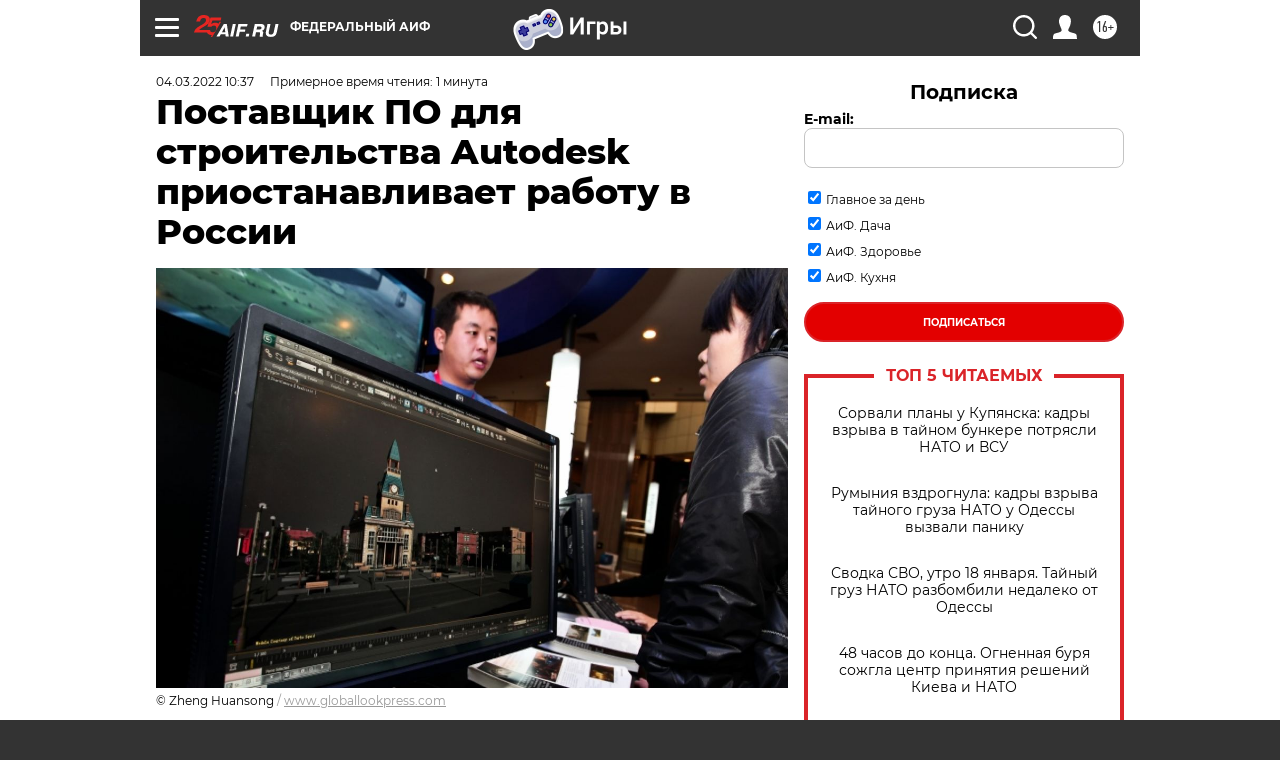

--- FILE ---
content_type: text/html
request_url: https://tns-counter.ru/nc01a**R%3Eundefined*aif_ru/ru/UTF-8/tmsec=aif_ru/566910348***
body_size: -71
content:
B46B7814696D7997X1768782231:B46B7814696D7997X1768782231

--- FILE ---
content_type: text/javascript; charset=utf-8
request_url: https://yastatic.net/partner-code-bundles/1303561/d29ee8cc3c8c1c9bc4b7.js
body_size: 17385
content:
/*! v:1303561 b:default c:vas-modules */
try{var cnc=function(e){if(!e||!e.toString)return!1;const t=e.toString();return/\[native code\]/.test(t)||/\/\* source code not available \*\//.test(t)};cnc(Function.prototype.bind)?Function.prototype.__pbind=Function.prototype.bind:Function.prototype.__pbind=function(e,...t){let n=this;return function(...r){return n.apply(e,[...t,...r])}},cnc(Array.prototype.reduce)?Object.defineProperty&&Object.defineProperty(Array.prototype,"__preduce",{enumerable:!1,iterable:!1,value:Array.prototype.reduce}):Object.defineProperty(Array.prototype,"__preduce",{enumerable:!1,iterable:!1,value:function(e){if(null==this)throw new TypeError("Array.prototype.reduce called on null or undefined");if("function"!=typeof e)throw new TypeError(e+" is not a function");var t,n=Object(this),r=n.length>>>0,i=0;if(arguments.length>=2)t=arguments[1];else{for(;i<r&&!(i in n);)i++;if(i>=r)throw new TypeError("Reduce of empty array with no initial value");t=n[i++]}for(;i<r;i++)i in n&&(t=e(t,n[i],i,n));return t}})}catch(e){}(self["pcode_1303561_default_DZFfs5UuIS"]=self["pcode_1303561_default_DZFfs5UuIS"]||[]).push([[9543],{945:function(e,t){Object.defineProperty(t,"__esModule",{value:!0}),t.forEach=void 0,t.forEach=function(e,t,n){for(var r=0;r<e.length;r++)t.call(n,e[r],r,e)}},2604:function(e,t,n){Object.defineProperty(t,"__esModule",{value:!0}),t.subscribeVideoContentSize=function(e,t){var n=function(){var n=(0,a.getVideoContentSize)(e);t(n)},s=[];return s.push((0,r.addElementEventListener)({element:e,eventName:"resize",listener:n}),(0,o.subscribeSyntheticTimeupdateInterval)(n)),function(){(0,i.callFunctions)(s)}};var r=n(94846),i=n(54462),o=n(99757),a=n(2928)},2610:function(e,t){Object.defineProperty(t,"__esModule",{value:!0}),t.timeFromLastCall=void 0;var n=-1;t.timeFromLastCall=function(){var e=Date.now(),t=e-n;return-1===n?(n=e,0):(n=e,t)}},2928:function(e,t,n){Object.defineProperty(t,"__esModule",{value:!0}),t.getVideoContentSize=function(e){var t=e.videoWidth,n=e.videoHeight;if((0,r.isPositiveFiniteNumber)(t)&&(0,r.isPositiveFiniteNumber)(n))return{width:t,height:n}};var r=n(83175)},2939:function(e,t){Object.defineProperty(t,"__esModule",{value:!0}),t.chooseArrayItemByFeature=function(e,t,n){if(!(e.length<1)){for(var r=e[0],i=t(r),o=1;o<e.length;o++){var a=e[o],s=t(a);n(s,i)<0&&(r=a,i=s)}return r}}},3149:function(e,t,n){var r=this&&this.__createBinding||(Object.create?function(e,t,n,r){void 0===r&&(r=n);var i=Object.getOwnPropertyDescriptor(t,n);i&&!("get"in i?!t.__esModule:i.writable||i.configurable)||(i={enumerable:!0,get:function(){return t[n]}}),Object.defineProperty(e,r,i)}:function(e,t,n,r){void 0===r&&(r=n),e[r]=t[n]}),i=this&&this.__exportStar||function(e,t){for(var n in e)"default"===n||Object.prototype.hasOwnProperty.call(t,n)||r(t,e,n)};Object.defineProperty(t,"__esModule",{value:!0}),i(n(60898),t),i(n(86194),t)},3973:function(e,t,n){Object.defineProperty(t,"__esModule",{value:!0}),t.getLoadVasModuleHardcodedParams=function(e){var t,n,r=!1,i=!1,u=!1;return(0,o.tryCatch)(function(){t=function(e){var t=a(e,"adsdkecmaver");if("ES2017"===t||"ES5"===t)return t}(e)}),(0,o.tryCatch)(function(){u=Boolean(a(e,"adsdkdebug"))}),(0,o.tryCatch)(function(){n=a(e,"adsdkver")}),(0,o.tryCatch)(function(){r=Boolean(a(e,"vasnetworklogs"))}),(0,o.tryCatch)(function(){i=s(e,"vasfulldebug")}),u&&(console.warn("adsdkdebug is deprecated, use vasfulldebug instead"),i=!0),i&&(r=!0),{adsdkecmaver:t,vasfulldebug:i,vasnetworklogs:r,adsdkver:n,adsdkdebug:u}};var r=n(53424),i=n(14204),o=n(62760);function a(e,t){var n,o,a;return null!==(a=null!==(o=null!==(n=i.persistentStorage.getItem(e,t))&&void 0!==n?n:function(e,t){for(var n=function(e){for(var t,n,r=[e.document],i=e.document;i;)(i=null===(n=null===(t=i.defaultView)||void 0===t?void 0:t.frameElement)||void 0===n?void 0:n.ownerDocument)&&r.push(i);return r}(e),r=0;r<n.length;r++){var i=new URLSearchParams(n[r].location.search).get(t);if(null!==i)return i}}(e,t))&&void 0!==o?o:(0,r.getHardcodedParamFromGlobalContext)(e,t))&&void 0!==a?a:void 0}var s=function(e,t){var n=a(e,t);return"false"!==n&&Boolean(n)}},3998:function(e,t,n){Object.defineProperty(t,"__esModule",{value:!0}),t.AbFlagsStore=void 0;var r=n(18534);Object.defineProperty(t,"AbFlagsStore",{enumerable:!0,get:function(){return r.AbFlagsStore}})},4156:function(e,t,n){Object.defineProperty(t,"__esModule",{value:!0}),t.getGlobalAdditionalCustomRootFields=void 0;var r=n(42191),i=n(62760),o=n(7804),a=n(51778);t.getGlobalAdditionalCustomRootFields=function(e){var t,n=(0,i.tryCatch)(function(){return function(e){if((0,a.isObject)(e)){var t={},n=e.vsid,i=e.contentPlayerVersion,s=e.pcodeVersion,u=e.vh_sid;if((0,r.isNonEmptyString)(n)&&(t.vsid=n),(0,r.isNonEmptyString)(i)&&(t.contentPlayerVersion=i),(0,r.isNonEmptyString)(s)&&(t.pcodeVersion=s),(0,r.isNonEmptyString)(u)&&(t.vh_sid=u),(0,o.getObjectKeys)(t).length>0)return t}}(e)},function(e){t=e})||void 0;return{rootFields:n,extractionError:t}}},4162:function(e,t,n){Object.defineProperty(t,"__esModule",{value:!0}),t.find=void 0;var r=n(17126),i=[].find;t.find=(0,r.checkNativeCode)(i)?function(e,t){return i.call(e,t)}:function(e,t){for(var n=0;n<e.length;n++){var r=e[n];if(t(r,n,e))return r}}},4609:function(e,t,n){Object.defineProperty(t,"__esModule",{value:!0}),t.RUNTIME_CONFIG=void 0;var r=n(31856);t.RUNTIME_CONFIG=(0,r.initRuntimeConfig)(window)},5836:function(e,t,n){var r=this&&this.__assign||function(){return r=Object.assign||function(e){for(var t,n=1,r=arguments.length;n<r;n++)for(var i in t=arguments[n])Object.prototype.hasOwnProperty.call(t,i)&&(e[i]=t[i]);return e},r.apply(this,arguments)};Object.defineProperty(t,"__esModule",{value:!0}),t.Destroyable=t.IgnoreAfterDestroyBehaviour=void 0;var i,o=n(34629),a=n(21150),s=n(945),u=n(54462),l=n(60119);n(82866),n(86549),n(44194),function(e){e[e["DO_NOTHING"]=0]="DO_NOTHING",e[e["CALL_NORMALLY"]=1]="CALL_NORMALLY",e[e["DEPENDS_ON_AB_FLAGS"]=2]="DEPENDS_ON_AB_FLAGS"}(i||(t.IgnoreAfterDestroyBehaviour=i={}));var c=function(){function e(){this._isDestroyed=!1,this.destroyHandlers=[]}return Object.defineProperty(e.prototype,"destroyReason",{get:function(){return this._destroyReason},enumerable:!1,configurable:!0}),Object.defineProperty(e.prototype,"isDestroyed",{get:function(){return this._isDestroyed},enumerable:!1,configurable:!0}),e.addErrorHandler=function(t){return e.errorHandlers.push(t),function(){var n=(0,a.findIndex)(e.errorHandlers,function(e){return e===t});-1!==n&&e.errorHandlers.splice(n,1)}},e.addCallAfterDestroyErrorHandler=function(t){return e.callAfterDestroyErrorHandlers.push(t),function(){var n=(0,a.findIndex)(e.callAfterDestroyErrorHandlers,function(e){return e===t});-1!==n&&e.callAfterDestroyErrorHandlers.splice(n,1)}},e.prototype.addDestroyHandler=function(e){this._addDestroyHandler(e)},e.prototype.destroy=function(){for(var t=[],n=0;n<arguments.length;n++)t[n]=arguments[n];var r=t[0];this._isDestroyed||(this._isDestroyed=!0,this._destroyReason=r,(0,s.forEach)(this.destroyHandlers,function(n){try{n.apply(void 0,t)}catch(t){(0,u.callFunctions)(e.errorHandlers,t)}}),this.destroyHandlers.length=0)},e.prototype.ignoreAfterDestroy=function(t,n,r){var a=this;return void 0===r&&(r=i.DO_NOTHING),function(){for(var s=[],c=0;c<arguments.length;c++)s[c]=arguments[c];if(!a.isDestroyed)return t.apply(a,s);var d=new o.VASError({code:"DESTROYABLE_METHOD_CALLED_AFTER_DESTROY",details:{identifier:n}});if((0,u.callFunctions)(e.callAfterDestroyErrorHandlers,d),r===i.DEPENDS_ON_AB_FLAGS){if("TRUE"===l.AB_FLAGS_STORE.getFlagValueAndActivateTestId("VAS_DESTROYABLE_THROW_ERROR_AFTER_DESTROY"))throw new Error("You cannot call a method of a class that had destroy() called");if("TRUE"===l.AB_FLAGS_STORE.getFlagValueAndActivateTestId("VAS_DESTROYABLE_RETURN_UNDEFINED_AFTER_DESTROY"))return}return r===i.CALL_NORMALLY?t.apply(a,s):void 0}},e.prototype._addDestroyHandler=function(e){this._isDestroyed?e.apply(void 0,[this._destroyReason]):this.destroyHandlers.push(e)},e.errorHandlers=[],e.callAfterDestroyErrorHandlers=[],e}();t.Destroyable=c},7804:function(e,t,n){Object.defineProperty(t,"__esModule",{value:!0}),t.getObjectKeys=function(e){if("function"==typeof Object.keys)return Object.keys(e);var t=[];for(var n in e)(0,r.hasOwnProperty)(e,n)&&t.push(n);return t};var r=n(29704)},10031:function(e,t,n){Object.defineProperty(t,"__esModule",{value:!0}),t.waitForGlobalFunctionCallback=void 0;var r=n(16219);t.waitForGlobalFunctionCallback=function(e){var t=e.propertyName;return new Promise(function(e){(0,r.subscribeGlobalCallback)({callback:function(){for(var t=[],n=0;n<arguments.length;n++)t[n]=arguments[n];return e(t)},propertyName:t})})}},10190:function(e,t){Object.defineProperty(t,"__esModule",{value:!0}),t.SOLOMON_SERVICE_NAME=void 0,t.SOLOMON_SERVICE_NAME="VAS"},12260:function(e,t,n){Object.defineProperty(t,"__esModule",{value:!0}),t.parseErrorFromErrorLike=t.serializeErrorIntoErrorLike=t.isErrorLikeObj=void 0;var r=n(35872),i=n(51778);t.isErrorLikeObj=function(e){return!!(0,i.isObject)(e)&&!!(0,r.isString)(e.name)&&!!(0,r.isString)(e.message)},t.serializeErrorIntoErrorLike=function(e){return{name:e.name,message:e.message,stack:e.stack}},t.parseErrorFromErrorLike=function(e){var t=new Error;return t.name=e.name,t.message=e.message,t.stack=e.stack,t}},13307:function(e,t){Object.defineProperty(t,"__esModule",{value:!0}),t.filter=void 0,t.filter=function(e,t,n){for(var r=[],i=0;i<e.length;i++){var o=e[i];t.call(n,o,i,e)&&r.push(o)}return r}},14204:function(e,t){Object.defineProperty(t,"__esModule",{value:!0}),t.persistentStorage=void 0,t.persistentStorage={getItem:function(e,t){try{return e.localStorage.getItem(t)}catch(e){return null}},setItem:function(e,t,n){try{e.localStorage.setItem(t,n)}catch(e){return}},removeItem:function(e,t){try{e.localStorage.removeItem(t)}catch(e){return}}}},14495:function(e,t,n){Object.defineProperty(t,"__esModule",{value:!0}),t.preventPause=function(e,t){var n=e.paused,i=t();return n||(0,r.muffleUncaughtErrors)(e.play()),i};var r=n(74933)},16219:function(e,t,n){Object.defineProperty(t,"__esModule",{value:!0}),t.subscribeGlobalCallback=void 0;var r=n(40576);n(87151),t.subscribeGlobalCallback=r.noop},16643:function(e,t,n){Object.defineProperty(t,"__esModule",{value:!0}),t.loadModuleAtomic=void 0;var r=n(99655),i=n(35116),o=n(45728),a=n(62873),s=n(96177),u=n(40576),l=n(68666),c=n(72844);t.loadModuleAtomic=function(e){var t,n=e.moduleName,d=e.version,_=e.win,f=e.scriptSessionParams,v=e.preferLightBundle,S=(0,i.getAlreadyLoadedModule)(n,_);if(S)return{promise:Promise.resolve(S),teardown:u.noop};var A=(0,o.getBundleUrl)({version:d,bundleName:n,win:_,ecmaVersion:null!==(t=c.LOAD_VAS_MODULE_HARDCODED_PARAMS.adsdkecmaver)&&void 0!==t?t:r.MODULES_ECMA_VERSION,preferLightBundle:v}),E=(0,l.loadScript)({src:A,win:_,onBeforeLoad:function(e){(0,a.setVasBundleCrossOriginProp)(e),(0,s.setScriptSessionParameters)(e,f)}}),p=E.promise,O=E.teardown;return{promise:p.then(function(){return(0,i.getAlreadyLoadedModule)(n,_)}),teardown:O}}},17126:function(e,t){Object.defineProperty(t,"__esModule",{value:!0}),t.checkNativeCode=function(e){if(!Boolean(null==e?void 0:e.toString))return!1;try{var t=e.toString();return/\[native code\]/.test(t)||/\/\* source code not available \*\//.test(t)}catch(e){return!1}}},17430:function(e,t,n){Object.defineProperty(t,"__esModule",{value:!0}),t.getNativeMethod=function(e,t){var n=e[t];if(!(0,r.checkNativeCode)(n)){var i=n;try{delete e[t];var o=e[t];"function"==typeof o&&(n=o),e[t]=i}catch(e){}}return n};var r=n(17126)},18007:function(e,t){Object.defineProperty(t,"__esModule",{value:!0}),t.getLightBundleFilename=function(e){return e.replace(".bundle",".light.bundle")}},18029:function(e,t,n){Object.defineProperty(t,"__esModule",{value:!0}),t.getVersionByUaas=void 0;var r=n(42191),i=n(47729),o=n(40141);t.getVersionByUaas=function(e){var t,n=(0,o.parseUAASConfig)(e),a=n.error,s=n.config;if(!a){var u=s.flags,l=null!==(t=u[i.VAS_BUNDLE_VER_FLAG_NAME])&&void 0!==t?t:u[i.VAS_STABLE_VER_FLAG_NAME],c=(0,r.isNonEmptyString)(l)?l:void 0;if((0,r.isNonEmptyString)(c))return{version:c,parsedUaasConfig:s,parseUaasConfigError:void 0}}return{version:void 0,parsedUaasConfig:void 0,parseUaasConfigError:a}}},18534:function(e,t,n){var r=this&&this.__spreadArray||function(e,t,n){if(n||2===arguments.length)for(var r,i=0,o=t.length;i<o;i++)!r&&i in t||(r||(r=Array.prototype.slice.call(t,0,i)),r[i]=t[i]);return e.concat(r||Array.prototype.slice.call(t))};Object.defineProperty(t,"__esModule",{value:!0}),t.AbFlagsStore=void 0;var i=n(86864),o=n(73188),a=n(42191),s=n(71520),u=n(98942),l=n(46392),c=n(84486),d=n(12523),_=n(26828),f=n(99650),v=n(14160),S=function(){function e(e,t){var n=this;this.activeTestIds=[],this.externalActiveTestIds=new d.Set,this.initialActiveTestIds=[],this.activeFlags=new d.Set,this.getFlagValueAndActivateTestId=function(e,t){var r,i=n.abFlags[e],o=i?null===(r=n.flagToTestIdMap[e])||void 0===r?void 0:r[i]:void 0;if(o)for(var a=0,s=o;a<s.length;a++){var u=s[a],c=n.testIdMap.get(u);c&&(n.activateTestId(c,t),n.activateFlag(e))}var d=l.RUNTIME_CONFIG.hardcodedParams.vaslogabflags;return d&&("1"===d||new RegExp(d).test(e))&&console.log("[AbFlagsStore] getFlagValueAndActivateTestId call:","".concat(e,"=").concat(i),t?"in container":"globally"),i},this.getFlagValue=function(e){return n.abFlags[e]},this.getActiveTestIds=function(e){var t,i=(0,f.reinterpret)(window),o=(0,v.isFunction)(null===(t=null==i?void 0:i.Ya)||void 0===t?void 0:t.getTestIds)?i.Ya.getTestIds():[];return(0,c.getUniqueValues)(r(r(r(r([],n.activeTestIds,!0),(0,_.convertSetToArray)(n.externalActiveTestIds),!0),e?e.getActiveTestIdsWithExternal():[],!0),o,!0))},this.activateExternalTestIds=function(){for(var e=[],t=0;t<arguments.length;t++)e[t]=arguments[t];for(var r=0,i=n.filterAllowedTestIds(e);r<i.length;r++){var o=i[r];n.externalActiveTestIds.add(o)}},this.__isFlagActive=function(e){return n.activeFlags.has(e)},this.__setAbFlags=function(e){n.abFlags=e},this.__restoreAbFlags=function(){n.abFlags=n.initialAbFlags},this.__setActiveTestIds=function(e){n.initialActiveTestIds=n.activeTestIds,n.activeTestIds=e},this.__restoreActiveTestIds=function(){n.activeTestIds=n.initialActiveTestIds},this.onTestIdActivated=new s.Signal,this.abFlags=t,this.initialAbFlags=t;var i=e.flagsMap,o=e.testIds;if(this.testIdMap=new Map,(0,a.isNonEmptyString)(o))for(var S=0,A=o.split(";");S<A.length;S++){var E=A[S],p=E.split(",")[0];this.testIdMap.set(p,E)}this.flagToTestIdMap=(0,u.getFlagToTestIdMap)(i)}return e.prototype.activateTestId=function(e,t){t?t.activateTestId(e):(0,i.includes)(this.activeTestIds,e)||(this.activeTestIds.push(e),this.onTestIdActivated.dispatch(e))},e.prototype.activateFlag=function(e){this.activeFlags.has(e)||this.activeFlags.add(e)},e.prototype.getNumberFlagValueAndActivateTestId=function(e){var t=this.getFlagValueAndActivateTestId(e),n=Number(t);return(0,o.isFiniteNumber)(n)?n:void 0},e.prototype.getPresetFlagValueAndActivateTestId=function(e,t){var n=this.getFlagValueAndActivateTestId(e);return(0,i.includes)(t,n)?n:void 0},e.prototype.getActiveTestIdsWithoutExternal=function(){return r([],this.activeTestIds,!0)},e.prototype.filterAllowedTestIds=function(e){for(var t=[],n=0,r=e;n<r.length;n++){var i=r[n].split(",")[0];if((0,a.isNonEmptyString)(i)){var o=this.testIdMap.get(i);(0,a.isNonEmptyString)(o)&&t.push(o)}}return t},e}();t.AbFlagsStore=S},19839:function(e,t,n){Object.defineProperty(t,"__esModule",{value:!0}),t.checkIsIE=void 0;var r=n(54020),i=n(72811);t.checkIsIE=function(e){return!(!(0,i.checkIsIEWithoutUA)(e)&&!(0,r.checkIsIEByUA)(e))}},20074:function(e,t,n){Object.defineProperty(t,"__esModule",{value:!0}),t.isEmpty=function(e){return!(0,r.getObjectKeys)(e).length};var r=n(7804)},20625:function(e,t,n){Object.defineProperty(t,"__esModule",{value:!0}),t.PRODUCTION_BUNDLE_PATH=void 0;var r=n(32862);t.PRODUCTION_BUNDLE_PATH="https://".concat(r.HOSTNAME_YASTATIC_NET,"/vas-bundles/")},21150:function(e,t){Object.defineProperty(t,"__esModule",{value:!0}),t.findIndex=void 0,t.findIndex=function(e,t){for(var n=0;n<e.length;n++)if(t(e[n],n,e))return n;return-1}},22337:function(e,t,n){Object.defineProperty(t,"__esModule",{value:!0}),t.selectFirstFrameImageBySize=function(e,t){var n=t.height,a=(0,o.filter)(e,r.isSizedMediaImage);return void 0===n?a[0]:(0,i.getMinByFeature)(a,function(e){var t=e.height;return Math.abs(t-n)})};var r=n(85039),i=n(61234),o=n(13307)},23528:function(e,t,n){Object.defineProperty(t,"__esModule",{value:!0}),t.createPromiseWithTeardown=void 0;var r=n(56339);t.createPromiseWithTeardown=function(e){var t=new r.Latch;return{promise:new Promise(function(n,r){e({resolve:n,reject:r,subscribeForTeardown:function(e){t.subscribe(e)}})}),teardown:function(){return t.dispatch(void 0)}}}},23842:function(e,t,n){var r=this&&this.__assign||function(){return r=Object.assign||function(e){for(var t,n=1,r=arguments.length;n<r;n++)for(var i in t=arguments[n])Object.prototype.hasOwnProperty.call(t,i)&&(e[i]=t[i]);return e},r.apply(this,arguments)};Object.defineProperty(t,"__esModule",{value:!0}),t.MODULES_BUNDLES_FILE_NAMES=t.AD_CREATIVE_MODULES_FILE_NAMES=t.DEPREACATED_MODULES_FILE_NAMES=t.OWN_MODULES_FILE_NAMES=void 0;var i=n(53029);t.OWN_MODULES_FILE_NAMES={AdLoader:"loader",Multiroll:"multiroll",YaMusicAPI:"ya-music-api",VpaidPlayer:"vpaid_player"},t.DEPREACATED_MODULES_FILE_NAMES={InPage:"inpage"},t.AD_CREATIVE_MODULES_FILE_NAMES={MotionTailor:"motion_ad_creative",Survey:"survey",InstreamMediaBanner:"instream_media_banner"},t.MODULES_BUNDLES_FILE_NAMES=r(r(r({},t.OWN_MODULES_FILE_NAMES),t.DEPREACATED_MODULES_FILE_NAMES),(0,i.omit)(t.AD_CREATIVE_MODULES_FILE_NAMES,["MotionTailor"]))},24809:function(e,t,n){Object.defineProperty(t,"__esModule",{value:!0}),t.getAdBlockConfig=t.AD_BLOCK_CONFIG=void 0;var r=n(64461),i=n(14160),o=n(91032),a=n(51778),s=n(38521),u=n(945);t.AD_BLOCK_CONFIG=(0,a.isObject)(s.M)&&(0,a.isObject)(s.M.fn)?s.M.fn:void 0;var l=["encodeUrl","decodeUrl","encodeCSS","isEncodedUrl"];t.getAdBlockConfig=function(e){if(t.AD_BLOCK_CONFIG)return t.AD_BLOCK_CONFIG;for(var n={},a=(0,r.getFriendlyWindowsChain)(e),s=function(){var e=a.pop();if(!e)return"continue";(0,u.forEach)(l,function(t){if(!(0,i.isFunction)(n[t])){var r=(0,o.get)(e,"ya.videoAd.".concat(t));(0,i.isFunction)(r)&&(n[t]=r)}})};a.length;)s();return n}},26828:function(e,t,n){Object.defineProperty(t,"__esModule",{value:!0}),t.convertSetToArray=void 0;var r=n(14160);t.convertSetToArray=function(e){if((0,r.isFunction)(Array.from))return Array.from(e);var t=[];return e.forEach(function(e){t.push(e)}),t}},28673:function(e,t,n){var r=this&&this.__assign||function(){return r=Object.assign||function(e){for(var t,n=1,r=arguments.length;n<r;n++)for(var i in t=arguments[n])Object.prototype.hasOwnProperty.call(t,i)&&(e[i]=t[i]);return e},r.apply(this,arguments)};Object.defineProperty(t,"__esModule",{value:!0}),t.initHardcodedParams=function(e,t){var n=E(e,t),i=(0,c.reduce)(u.ALL_HARDCODED_PARAMETERS,function(e,t){var i,o=A(n,t),a=(0,l.HARDCODED_PARAMS_PARSERS[t])(o);return r(r({},e),((i={})[t]=a,i))},{});return i.adsdkdebug&&(console.warn("adsdkdebug is deprecated, use vasfulldebug instead"),i.vasfulldebug=!0),i.vasfulldebug&&(i.vasnetworklogs="false"!==A(n,"vasnetworklogs"),i.vasconsolelogs="false"!==A(n,"vasconsolelogs"),i.vasdebug="false"!==A(n,"vasdebug")),i},t.getSingleHardcodeParam=function(e,t){var n,r=A(E(e,{}),t);return n=t,S.has(n)?(0,l.HARDCODED_PARAMS_PARSERS[t])(r):r};var i=n(34701),o=n(39446),a=n(42191),s=n(49989),u=n(93578),l=n(61633),c=n(64643),d=n(62760),_=n(69783),f=n(14204),v=n(53424),S=new Set(u.ALL_HARDCODED_PARAMETERS);function A(e,t){for(var n=function(e,n){var r=(0,d.tryCatch)(function(){return n(t)});if((0,a.isNonEmptyString)(r))return(0,_.warn)("VAS WARNING! Hardcoded parameter=[".concat(t,"] with value=[").concat(r,"] found in [").concat(e,"]")),{value:r}},r=0,i=e;r<i.length;r++){var o=i[r],s=n(o.sourceName,o.getter);if("object"==typeof s)return s.value}}function E(e,t){for(var n={},r=0,a=(0,o.getParentLocationsData)(e.document);r<a.length;r++){var l=a[r].location,c=(0,s.getParamsFromUrl)(l);(0,i.forOwn)(c,function(e,t){n[t]=e})}var d=function(e){var t;return(t={adsdktracelogs:e.VAS_TRACE_LOGS,adsdksecuremode:e.VAS_SECURE_MODE,adsdkwithcredentials:e.VAS_WITH_CREDENTIALS,adsdkabflags:e.VAS_AB_FLAGS,adsdkuaas:e.VAS_UAAS})[u.AIM_BANNER_ID_PARAMETER_NAME]=e.VAS_AIM_BANNER_ID,t[u.AIM_MODE_PARAMETER_NAME]=e.VAS_AIM_MODE,t[u.AIM_DESIGN_ID_PARAMETER_NAME]=e.VAS_AIM_DESIGN_ID,t[u.AIM_DESIGN_NAME_PARAMETER_NAME]=e.VAS_AIM_DESIGN_NAME,t[u.AIM_SUBDESIGN_ID_PARAMETER_NAME]=e.VAS_AIM_SUBDESIGN_ID,t[u.DISABLED_PRODUCT_TYPES_PARAMETER_NAME]=e.VAS_DISABLED_PRODUCT_TYPES,t.adsdkhoneypotforced=e.VAS_HONEYPOT_FORCED,t.adsdkgrforced=e.VAS_GR_FORCED,t.vasconsolelogs=e.VAS_CONSOLE_LOGS,t.vasnetworklogs=e.VAS_NETWORK_LOGS,t.vasdebug=e.VAS_DEBUG,t.vasfulldebug=e.VAS_FULL_DEBUG,t}(t);return[{sourceName:"UrlParams",getter:function(e){return n[e]}},{sourceName:"LocalStorage",getter:function(t){return f.persistentStorage.getItem(e,t)}},{sourceName:"GlobalVariable",getter:function(t){return(0,v.getHardcodedParamFromGlobalContext)(e,t)}},{sourceName:"ABFlag",getter:function(e){return d[e]}}]}},29704:function(e,t){Object.defineProperty(t,"__esModule",{value:!0}),t.hasOwnProperty=function(e,t){return Object.prototype.hasOwnProperty.call(e,t)}},29724:function(e,t){Object.defineProperty(t,"__esModule",{value:!0}),t.getVideoVolume=function(e){return e.muted?0:e.volume}},31856:function(e,t,n){var r=this&&this.__assign||function(){return r=Object.assign||function(e){for(var t,n=1,r=arguments.length;n<r;n++)for(var i in t=arguments[n])Object.prototype.hasOwnProperty.call(t,i)&&(e[i]=t[i]);return e},r.apply(this,arguments)};Object.defineProperty(t,"__esModule",{value:!0}),t.initRuntimeConfig=function(e){var t,n,A,E,p,O=function(e,t){var n,r=(null==t?void 0:t.VAS_UAAS_CONFIG)||i.EMPTY_UAAS_CONFIG;try{var o=(0,l.getSingleHardcodeParam)(e,"adsdkuaas"),a=(0,i.getConfigOnce)(o);if(a.error)throw a.error;r=a.config}catch(e){n=e}return{config:r,parsingError:n}}(e,d.SCRIPT_SESSION_PARAMS),g=O.config,h=O.parsingError,y=function(e,t,n){var i,o=t.flags,a=null!==(i=null==n?void 0:n.AB_FLAGS)&&void 0!==i?i:{},c=(0,l.getSingleHardcodeParam)(e,"adsdkabflags"),d=(0,s.isString)(c)?(0,u.reduce)(c.split(","),function(e,t){var n,i=t.split("="),o=i[0],a=i[1];return r(r({},e),((n={})[o]=a,n))},{}):{};return r(r(r(r({},{}),o),a),d)}(e,g,d.SCRIPT_SESSION_PARAMS),b=(0,l.initHardcodedParams)(e,y),I=b.vasdebug,M=b.vasconsolelogs,P=(0,c.debugLogFactory)(b.adsdktracelogs,M),T=(null===d.SCRIPT_SESSION_PARAMS||void 0===d.SCRIPT_SESSION_PARAMS?void 0:d.SCRIPT_SESSION_PARAMS.AdditionalStatsRootFields)||void 0,R=(null==T?void 0:T.vsid)||(null===d.SCRIPT_SESSION_PARAMS||void 0===d.SCRIPT_SESSION_PARAMS?void 0:d.SCRIPT_SESSION_PARAMS.VSID),N=R||(0,o.generateVSID)();P("".concat(R?"Use VSID from session":"Generate new VSID"," [").concat(N,"]"));var D=null!==(n=null!==(t=b.vasrandom)&&void 0!==t?t:null===d.SCRIPT_SESSION_PARAMS||void 0===d.SCRIPT_SESSION_PARAMS?void 0:d.SCRIPT_SESSION_PARAMS.VAS_USER_SESSION_RANDOM)&&void 0!==n?n:(0,a.random)(),m=(null===d.SCRIPT_SESSION_PARAMS||void 0===d.SCRIPT_SESSION_PARAMS?void 0:d.SCRIPT_SESSION_PARAMS.ICOOKIE)||g.iCookie,L=(null===d.SCRIPT_SESSION_PARAMS||void 0===d.SCRIPT_SESSION_PARAMS?void 0:d.SCRIPT_SESSION_PARAMS.TEST_IDS)||g.testIds||void 0,C=_.CURRENT_SCRIPT_SRC?null===(A=(0,f.parseUrl)(_.CURRENT_SCRIPT_SRC))||void 0===A?void 0:A.hostname:void 0,V=C===v.HOSTNAME_AN_YANDEX_RU,U=(null===d.SCRIPT_SESSION_PARAMS||void 0===d.SCRIPT_SESSION_PARAMS?void 0:d.SCRIPT_SESSION_PARAMS.loaderLoadedFromYaRu)||C===v.HOSTNAME_YA_RU,w=null!==(E=null===d.SCRIPT_SESSION_PARAMS||void 0===d.SCRIPT_SESSION_PARAMS?void 0:d.SCRIPT_SESSION_PARAMS.loaderLoadedFromAnYandexRu)&&void 0!==E?E:S.IS_ADSDK_LOADER_BUNDLE&&("an"===g.src_domain||V),F=null!==d.SCRIPT_SESSION_PARAMS&&void 0!==d.SCRIPT_SESSION_PARAMS?d.SCRIPT_SESSION_PARAMS:{},j=F.productTheme,B=F.actualFormat,G=F.pageId,k=F.impId;return{hardcodedParams:b,isDebugEnabled:I,VSID:N,VAS_USER_SESSION_RANDOM:D,AB_FLAGS:y,ICOOKIE:m,TEST_IDS:L,VAS_UAAS_CONFIG:g,VAS_UAAS_CONFIG_ParseError:h,AdditionalStatsRootFields:T,loaderLoadedFromAnYandexRu:w,loaderLoadedFromYaRu:U,activeTestIds:null===d.SCRIPT_SESSION_PARAMS||void 0===d.SCRIPT_SESSION_PARAMS?void 0:d.SCRIPT_SESSION_PARAMS.ActiveTestIds,grWasSent:null!==(p=null===d.SCRIPT_SESSION_PARAMS||void 0===d.SCRIPT_SESSION_PARAMS?void 0:d.SCRIPT_SESSION_PARAMS.grWasSent)&&void 0!==p&&p,productTheme:j,actualFormat:B,pageId:G,impId:k,devPublicPath:g.devPublicPath}};var i=n(40141),o=n(52786),a=n(17896),s=(n(51778),n(35872)),u=n(64643),l=n(28673),c=n(68596),d=n(3149),_=n(86549),f=n(49989),v=n(32862),S=n(92332);n(87151)},32862:function(e,t){Object.defineProperty(t,"__esModule",{value:!0}),t.URL_HOST_NAMES_TO_ENCODE=t.HOSTNAME_VERIFY_YANDEX_RU=t.HOSTNAME_YASTATIC_NET=t.HOSTNAME_YA_RU=t.HOSTNAME_YANDEX_RU=t.HOSTNAME_AN_YANDEX_RU=void 0,t.HOSTNAME_AN_YANDEX_RU=["a","n.ya","nd","ex.ru"].join(""),t.HOSTNAME_YANDEX_RU=["y","a","nde","x.ru"].join(""),t.HOSTNAME_YA_RU=["y","a",".r","u"].join(""),t.HOSTNAME_YASTATIC_NET=["ya","sta","tic.net"].join(""),t.HOSTNAME_VERIFY_YANDEX_RU=["ver","ify.y","a","nde","x.ru"].join(""),t.URL_HOST_NAMES_TO_ENCODE=[t.HOSTNAME_YANDEX_RU,t.HOSTNAME_AN_YANDEX_RU,t.HOSTNAME_YASTATIC_NET]},34133:function(e,t){Object.defineProperty(t,"__esModule",{value:!0}),t.calculateVideoAvatarParameters=function(e){var t=e.slotSize,n=e.videoContentSize,r=void 0===n?t.width/t.height:n.width/n.height,i=t.width/t.height>r,o=i?t.height*r:t.width/r,a=i?t.height:t.width;return{adjacentSize:o,innerSize:a,extraHorizontalSpace:i,width:i?o:a,height:i?a:o}}},34629:function(e,t,n){var r,i=this&&this.__extends||(r=function(e,t){return r=Object.setPrototypeOf||{__proto__:[]}instanceof Array&&function(e,t){e.__proto__=t}||function(e,t){for(var n in t)Object.prototype.hasOwnProperty.call(t,n)&&(e[n]=t[n])},r(e,t)},function(e,t){if("function"!=typeof t&&null!==t)throw new TypeError("Class extends value "+String(t)+" is not a constructor or null");function n(){this.constructor=e}r(e,t),e.prototype=null===t?Object.create(t):(n.prototype=t.prototype,new n)}),o=this&&this.__importDefault||function(e){return e&&e.__esModule?e:{default:e}};Object.defineProperty(t,"__esModule",{value:!0}),t.VASError=void 0;var a=n(93987),s=n(12260),u=o(n(1110)),l="DEFAULT_ERROR_MESSAGE",c="?:?:?",d=function(e){function t(){for(var n=[],r=0;r<arguments.length;r++)n[r]=arguments[r];var i=this,o=2===n.length?n[0]:void 0,d=2===n.length?n[1]:n[0],_=(0,s.isErrorLikeObj)(o)||"object"==typeof o&&o&&"code"in o&&"details"in o?o:{message:String(o||l)};(i=e.call(this)||this).originalError="object"==typeof o&&o?o:{unknown:o,unknownStr:String(o)},(0,u.default)(i,t.prototype);var f=d.code||_.code||_.id||"0",v=d.message||_.message||l;i.message="VAS Error [".concat(f,"]")+(v?"[".concat(v,"]"):""),i.code=f,i.details=d.details||_.details||"";var S=_.stack||function(e){var t=e.url,n=e.line,r=e.col,i=e.fileName,o=e.columnNumber,a=e.lineNumber;return"".concat(t||i||"?",":").concat(n||a||"?",":").concat(r||o||"?")}(_),A=S===c?i.stack:S;if(A&&A!==c)i.stack=A;else if(!i.stack)try{throw new Error(i.message)}catch(e){i.stack=A=e.stack||c}return i.toString=function(){return(0,a.jsonStringifyCircular)(i.toJSON())},i.toJSON=function(){return{originalError:i.originalError,message:i.message,code:i.code,details:i.details,stack:A}},i}return i(t,e),t}(Error);t.VASError=d},34862:function(e,t,n){Object.defineProperty(t,"__esModule",{value:!0}),t.getDocumentVisibilityChangeEventName=function(e){var t=(0,r.getDocumentHiddenProperty)(e);if(t)return t.replace(/hidden/i,"visibilitychange")};var r=n(47822)},35116:function(e,t){Object.defineProperty(t,"__esModule",{value:!0}),t.getAlreadyLoadedModule=function(e,t){var n,r,i;return null===(i=null===(r=null===(n=t.ya)||void 0===n?void 0:n.videoAd)||void 0===r?void 0:r.loadedModules)||void 0===i?void 0:i[e]}},35989:function(e,t){Object.defineProperty(t,"__esModule",{value:!0}),t.once=function(e){var t=function(){var n;return t=function(){return n},n=e.apply(this,arguments)};return function(){return t.apply(this,arguments)}}},36686:function(e,t,n){Object.defineProperty(t,"__esModule",{value:!0}),t.isBundleHasSmartTVVersion=void 0;var r=n(90940);t.isBundleHasSmartTVVersion=function(e){return r.MODULES_SMARTTV_BUNDLES.has(e)}},37461:function(e,t,n){Object.defineProperty(t,"__esModule",{value:!0}),t.isRealHTMLElement=void 0;var r=n(46323);t.isRealHTMLElement=function(e){try{return"display"in(0,r.getStyle)(e)}catch(e){return!1}}},38521:function(e,t){Object.defineProperty(t,"__esModule",{value:!0}),t.M=void 0,t.M="__ADB_CONFIG__"},39906:function(e,t){Object.defineProperty(t,"__esModule",{value:!0}),t.removeNodeFromParent=function(e){if(e){var t=e.parentElement;t&&t.removeChild(e)}}},40141:function(e,t,n){Object.defineProperty(t,"__esModule",{value:!0}),t.EMPTY_UAAS_CONFIG=t.parseUAASConfig=t.getFlag=t.getConfigOnce=void 0;var r=n(35989),i=n(57918);Object.defineProperty(t,"EMPTY_UAAS_CONFIG",{enumerable:!0,get:function(){return i.EMPTY_UAAS_CONFIG}}),Object.defineProperty(t,"parseUAASConfig",{enumerable:!0,get:function(){return i.parseUAASConfig}}),t.getConfigOnce=(0,r.once)(function(e){return(0,i.parseUAASConfig)(e||(0,i.getUAASMacroValue)())}),t.getFlag=function(e){var t=e.flagName,n=e.parsedUAASConfig.config.flags;if(t in n)return n[t]}},40407:function(e,t,n){Object.defineProperty(t,"__esModule",{value:!0}),t.getYastaticBundlesPath=function(e){return"".concat(r.PRODUCTION_BUNDLE_PATH).concat(parseInt(e,10),"/")};var r=n(20625)},40576:function(e,t){Object.defineProperty(t,"__esModule",{value:!0}),t.noop=function(){for(var e=[],t=0;t<arguments.length;t++)e[t]=arguments[t]}},42220:function(e,t,n){Object.defineProperty(t,"__esModule",{value:!0}),t.debugLogGlobalCallbacks=t.DEBUG_LOG_GLOBAL_CALLBACK_PROPERTY_NAME=void 0;var r=n(51159);t.DEBUG_LOG_GLOBAL_CALLBACK_PROPERTY_NAME="DEBUG_LOG_GLOBAL_CALLBACK_PROPERTY_NAME",t.debugLogGlobalCallbacks=(0,r.globalCallbackFactory)({propertyName:t.DEBUG_LOG_GLOBAL_CALLBACK_PROPERTY_NAME})},44194:function(e,t,n){Object.defineProperty(t,"__esModule",{value:!0}),t.destroyableGlobalCallback=void 0;var r=n(51159);t.destroyableGlobalCallback=(0,r.globalCallbackFactory)({propertyName:"YANDEX_DESTROYABLE_GLOBAL_CALLBACK_PROPERTY_NAME"})},44777:function(e,t){Object.defineProperty(t,"__esModule",{value:!0}),t.map=void 0,t.map=function(e,t,n){for(var r=[],i=0;i<e.length;i++)r[i]=t.call(n,e[i],i,e);return r}},45023:function(e,t){Object.defineProperty(t,"__esModule",{value:!0}),t.MODULES_LIGHT_BUNDLES=void 0,t.MODULES_LIGHT_BUNDLES=new Set(["AdLoader"])},45728:function(e,t,n){Object.defineProperty(t,"__esModule",{value:!0}),t.getBundleUrl=void 0;var r=n(62691),i=n(36686),o=n(53464),a=n(62067),s=n(14160),u=n(91954),l=n(60951),c=n(61460),d=n(40407);t.getBundleUrl=function(e){var t=e.bundleName,_=e.win,f=e.ecmaVersion,v=e.version,S=e.preferLightBundle,A=e.preferSmartTVBundle,E=o.BUNDLE_SUB_DIRECTORIES[f],p=(0,a.getVideoEncode)(_),O=(0,u.getBundleFilename)(t,S&&(0,r.isBundleHasLightVersion)(t),A&&(0,i.isBundleHasSmartTVVersion)(t)),g=(0,l.getBundlesPath)(v);g="https://yastatic.net/partner-code-bundles/1303561/",n.p&&(g=n.p),g="".concat(g,"vas-bundles/"),v===c.LAST_VERSION_WITH_INPAGE&&(g=(0,d.getYastaticBundlesPath)(v));var h="".concat(g).concat(E,"/").concat(O);return(0,s.isFunction)(p)?p(h):h}},45796:function(e,t){Object.defineProperty(t,"__esModule",{value:!0}),t.AD_SDK_STATS_LOG_URL=t.AD_SDK_STATS_LOG_URL_HOST=void 0,t.AD_SDK_STATS_LOG_URL_HOST="log.strm.yandex.ru",t.AD_SDK_STATS_LOG_URL="https://".concat(t.AD_SDK_STATS_LOG_URL_HOST,"/log")},46323:function(e,t){Object.defineProperty(t,"__esModule",{value:!0}),t.getStyle=function(e,t){return void 0===t&&(t=window),("function"==typeof t.getComputedStyle?t.getComputedStyle(e,null):e.currentStyle)||{}}},46392:function(e,t,n){Object.defineProperty(t,"__esModule",{value:!0}),t.VSID=t.RUNTIME_CONFIG=void 0;var r=n(4609);Object.defineProperty(t,"RUNTIME_CONFIG",{enumerable:!0,get:function(){return r.RUNTIME_CONFIG}}),t.VSID=r.RUNTIME_CONFIG.VSID},46555:function(e,t,n){var r=this&&this.__spreadArray||function(e,t,n){if(n||2===arguments.length)for(var r,i=0,o=t.length;i<o;i++)!r&&i in t||(r||(r=Array.prototype.slice.call(t,0,i)),r[i]=t[i]);return e.concat(r||Array.prototype.slice.call(t))};Object.defineProperty(t,"__esModule",{value:!0}),t.getElementRelativeCoordinates=l,t.calculateElementVisibilityRatio=function(e){for(var t=function(e){return r([l(e)],(0,o.map)((0,s.getParentFriendlyIFrames)(e),l),!0)}(e),n=c(t[0]),i=_(n,t[0]),a=1;a<t.length;a++)i=_(n=c(d(n,t[a])),t[0]);return i};var i=n(99299),o=n(44777),a=n(83922),s=n(75214),u=(0,a.some)([/Android/i,/webOS/i,/iPhone/i,/iPad/i,/iPod/i,/BlackBerry/i,/Windows Phone/i],function(e){return null!==navigator.userAgent.match(e)});function l(e){var t,n,r,i,o,a,s=e.ownerDocument,l=s.defaultView,c=s.documentElement,d=e.getBoundingClientRect();return{winWidth:u?Math.max(c.clientWidth,null!==(t=null==l?void 0:l.innerWidth)&&void 0!==t?t:0):null!==(r=null!==(n=null==l?void 0:l.innerWidth)&&void 0!==n?n:c.clientWidth)&&void 0!==r?r:s.body.clientWidth,winHeight:u?Math.max(c.clientHeight,null!==(i=null==l?void 0:l.innerHeight)&&void 0!==i?i:0):null!==(a=null!==(o=null==l?void 0:l.innerHeight)&&void 0!==o?o:c.clientHeight)&&void 0!==a?a:s.body.clientHeight,left:d.left,top:d.top,width:d.width,height:d.height}}function c(e){var t=e.width,n=e.height,r=e.top,o=e.left,a=e.winWidth,s=e.winHeight,u=o+t,l=r+n,c=(0,i.clamp)(o,0,a),d=(0,i.clamp)(r,0,s);return{winWidth:a,winHeight:s,left:c,top:d,width:(0,i.clamp)(u,c,a)-c,height:(0,i.clamp)(l,d,s)-d}}function d(e,t){return{winWidth:t.winWidth,winHeight:t.winHeight,left:e.left+t.left,top:e.top+t.top,width:e.width,height:e.height}}function _(e,t){return e.width*e.height/(t.width*t.height)}},46970:function(e,t,n){Object.defineProperty(t,"__esModule",{value:!0}),t.LOAD_VAS_MODULE_LOG_PROBABILITY=void 0;var r=n(72844);t.LOAD_VAS_MODULE_LOG_PROBABILITY=r.LOAD_VAS_MODULE_HARDCODED_PARAMS.vasnetworklogs?1:.05},47729:function(e,t){Object.defineProperty(t,"__esModule",{value:!0}),t.VAS_STABLE_VER_FLAG_NAME=t.VAS_BUNDLE_VER_FLAG_NAME=void 0,t.VAS_BUNDLE_VER_FLAG_NAME="ADSDKVER",t.VAS_STABLE_VER_FLAG_NAME="VAS_STABLE_VERSION"},47822:function(e,t){Object.defineProperty(t,"__esModule",{value:!0}),t.getDocumentHiddenProperty=void 0,t.getDocumentHiddenProperty=function(e){return"hidden"in e?"hidden":"webkitHidden"in e?"webkitHidden":void 0}},48605:function(e,t,n){Object.defineProperty(t,"__esModule",{value:!0}),t.CURRENT_SCRIPT=void 0;var r=n(79614),i=n(96177),o=n(4162),a=document.currentScript;if(!a){var s=(0,r.listToArray)(document.getElementsByTagName("script"));(a=(0,o.find)(s,i.hasScriptSessionParameters))||(a=s[s.length-1])}t.CURRENT_SCRIPT=a},49505:function(e,t,n){Object.defineProperty(t,"__esModule",{value:!0}),t.onUnload=function(e,t){void 0===t&&(t=window);var n=i.noop,a=(0,r.addElementEventListener)({element:t,eventName:"pagehide",listener:function(t){t.persisted||(e(t),n())}});return n=(0,o.once)(function(){a()})};var r=n(94846),i=n(40576),o=n(35989)},50610:function(e,t,n){var r,i=this&&this.__extends||(r=function(e,t){return r=Object.setPrototypeOf||{__proto__:[]}instanceof Array&&function(e,t){e.__proto__=t}||function(e,t){for(var n in t)Object.prototype.hasOwnProperty.call(t,n)&&(e[n]=t[n])},r(e,t)},function(e,t){if("function"!=typeof t&&null!==t)throw new TypeError("Class extends value "+String(t)+" is not a constructor or null");function n(){this.constructor=e}r(e,t),e.prototype=null===t?Object.create(t):(n.prototype=t.prototype,new n)});Object.defineProperty(t,"__esModule",{value:!0}),t.VisibilitySensor=void 0;var o=n(20990),a=n(5836),s=n(77961),u=n(37069),l=n(66793),c=n(64858),d=n(99757),_=n(46555),f=n(92331),v=n(97630),S=n(55542),A=n(67669),E=function(e){function t(t,n){var r=void 0===n?{}:n,i=r.considerDocumentVisibility,a=void 0===i||i,l=r.numberOfMeasurementSteps,d=void 0===l?2:l,f=r.enableTrackVisibility,v=void 0!==f&&f,E=e.call(this)||this;E.element=t,E.totalVisibilityValueSignal=new u.ValueSignal(!1),E.documentVisibilityValueSignal=new u.ValueSignal(S.DEFAULT_DOCUMENT_VISIBILITY),E.isElementReachableByTrackVisibilityValueSignal=new u.ValueSignal(!0),E.recalculateVisibility=function(){if(!E.isDestroyed&&(0,o.isNodeInDom)(E.element)){var e=(0,_.calculateElementVisibilityRatio)(E.element);E.elementVisibilityRatioValueSignal.dispatch(e)}};var p=Math.max(d,2),O=t.ownerDocument.defaultView;E.elementVisibilityRatioValueSignal=new u.ValueSignal(0);var g=O.IntersectionObserver;Boolean(g)?E.startIntersectionObserver(g,p):E.startVisibilityCheckInterval(O),v&&Boolean(g)&&(0,c.isIntersectionObserverV2Supported)(O)&&E.startCheckVisibilityWithTrackVisibility(O),a&&E.startObservingDocumentVisibility(O);var h=(0,s.combineValueSignalsIntoNewOne)([E.elementVisibilityRatioValueSignal,E.documentVisibilityValueSignal,E.isElementReachableByTrackVisibilityValueSignal],function(e,t,n){return n&&t?e:0}),y=h.valueSignal,b=h.teardown;return y.add(function(e){E.totalVisibilityValueSignal.dispatch(e>=A.DEFAULT_VISIBILITY_THRESHOLD)}),E.totalVisibilityRatioValueSignal=y,E.addDestroyHandler(function(){E.totalVisibilityValueSignal.removeAll(),b(),E.elementVisibilityRatioValueSignal.removeAll(),E.documentVisibilityValueSignal.removeAll(),E.isElementReachableByTrackVisibilityValueSignal.removeAll()}),E}return i(t,e),t.prototype.startIntersectionObserver=function(e,t){for(var n=this,r=[A.DEFAULT_VISIBILITY_THRESHOLD],i=1/t,o=1;o<t;o++)r.push(o*i);var a=new e(function(e){var t=e[e.length-1].intersectionRatio;n.elementVisibilityRatioValueSignal.dispatch(t)},{threshold:r});a.observe(this.element),this.addDestroyHandler(function(){a.disconnect()})},t.prototype.startVisibilityCheckInterval=function(e){var t=(0,d.subscribeSyntheticTimeupdateInterval)(this.recalculateVisibility);this.addDestroyHandler(t);var n=e.setTimeout(this.recalculateVisibility,0);this.addDestroyHandler(function(){e.clearTimeout(n)})},t.prototype.startCheckVisibilityWithTrackVisibility=function(e){var t=this.element,n=(0,l.subscribeVisualVisibility)({element:t,win:e}),r=n.teardown,i=n.visualVisibilitySignal;this.addDestroyHandler(r),i.add(this.isElementReachableByTrackVisibilityValueSignal)},t.prototype.startObservingDocumentVisibility=function(e){var t=this,n=e.setTimeout(function(){var n=e.document,r=(0,f.getDocumentVisibility)(n);t.documentVisibilityValueSignal.dispatch(r);var i=(0,v.onDocumentVisibilityChange)(n,function(e){t.documentVisibilityValueSignal.dispatch(e)});t.addDestroyHandler(i)},0);this.addDestroyHandler(function(){e.clearTimeout(n)})},t}(a.Destroyable);t.VisibilitySensor=E},51159:function(e,t,n){var r=this&&this.__assign||function(){return r=Object.assign||function(e){for(var t,n=1,r=arguments.length;n<r;n++)for(var i in t=arguments[n])Object.prototype.hasOwnProperty.call(t,i)&&(e[i]=t[i]);return e},r.apply(this,arguments)};Object.defineProperty(t,"__esModule",{value:!0}),t.globalCallbackFactory=void 0;var i=n(91827),o=n(99889),a=n(16219),s=n(10031),u=n(54924);t.globalCallbackFactory=function(e){var t=e.propertyName;return{call:function(e){return(0,i.callGlobalCallback)(r({propertyName:t},e))},subscribe:function(e){return(0,a.subscribeGlobalCallback)(r({propertyName:t},e))},wait:function(e){return(0,s.waitForGlobalFunctionCallback)(r({propertyName:t},e))},waitUntil:function(e){return(0,u.waitUntilGlobalCallback)(r({propertyName:t},e))},clear:function(e){return(0,o.clearGlobalCallbacks)(r({propertyName:t},e))}}}},51731:function(e,t,n){Object.defineProperty(t,"__esModule",{value:!0}),t.StatsLight=void 0;var r=n(37006),i=n(27997),o=n(90588),a=n(45796),s=n(10190),u=function(){function e(e){var t=e.defaultProbability,n=e.rnd,r=e.vsid,i=e.serviceName,o=e.serviceVersion,a=this;this.error=function(e){var t=e.error;a.push({eventName:String(t.code),eventType:"error",eventData:t,probability:1})},this.rnd=n,this.vsid=r,this.defaultProbability=t,this.serviceName=i,this.serviceVersion=o}return e.prototype.log=function(e){var t=e.name,n=e.probability,r=e.data;this.push({eventType:"event",eventName:t,probability:n,eventData:r})},e.prototype.push=function(e){var t=e.eventType,u=e.eventName,l=e.probability,c=void 0===l?this.defaultProbability:l,d=e.eventData;if(this.rnd<c){var _="".concat(a.AD_SDK_STATS_LOG_URL,"?").concat(t,"=").concat(u),f=n.lv["json"].stringify({service:s.SOLOMON_SERVICE_NAME,eventType:t,eventName:u,rnd:this.rnd,vsid:this.vsid,data:d,topLocation:(0,r.getTopLocationData)(document).location,version:"loadVasModule_".concat(this.serviceName||"unknown","_").concat(this.serviceVersion||"unknown"),timestamp:Date.now()});if((0,o.sendBeaconShim)(_,f))return;(0,i.request)({url:_,data:f,method:"POST"})}},e}();t.StatsLight=u},51778:function(e,t){Object.defineProperty(t,"__esModule",{value:!0}),t.isObject=function(e){var t=typeof e;return Boolean(e)&&("object"===t||"function"===t)}},52401:function(e,t){Object.defineProperty(t,"__esModule",{value:!0}),t.WEBPACK_BUILD_TIME=t.WEBPACK_BUNDLE_NAME=t.WEBPACK_BUNDLES_PATH=void 0,t.WEBPACK_BUNDLES_PATH="undefined"==typeof BUNDLES_PATH?"":BUNDLES_PATH,t.WEBPACK_BUNDLE_NAME="undefined"==typeof BUNDLE_NAME?"Test":BUNDLE_NAME,t.WEBPACK_BUILD_TIME="undefined"==typeof BUILD_TIME?0:BUILD_TIME},52786:function(e,t,n){Object.defineProperty(t,"__esModule",{value:!0}),t.generateVSID=t.PACKAGE_TYPE=t.TIMESTAMP_PART_LENGTH=t.VERSION_PART_LENGTH=t.HEX_PART_LENGTH=t.ID_SEPARATOR=void 0;var r=n(82866),i=n(50217),o=n(64542);t.ID_SEPARATOR="x",t.HEX_PART_LENGTH=44,t.VERSION_PART_LENGTH=4,t.TIMESTAMP_PART_LENGTH=10,t.PACKAGE_TYPE="VAS";var a=function(e){return(0,i.padLeft)(e.substr(-4),t.VERSION_PART_LENGTH,"0")};t.generateVSID=function(e){return void 0===e&&(e=o.WEBPACK_BUILD_VERSION),[(0,r.generateHexString)(t.HEX_PART_LENGTH),t.PACKAGE_TYPE,a(e),(0,i.padLeft)(Date.now().toString().slice(0,t.TIMESTAMP_PART_LENGTH),t.TIMESTAMP_PART_LENGTH,"0")].join(t.ID_SEPARATOR)}},53424:function(e,t,n){Object.defineProperty(t,"__esModule",{value:!0}),t.getHardcodedParamFromGlobalContext=void 0;var r=n(64461);t.getHardcodedParamFromGlobalContext=function(e,t){for(var n,i,o=0,a=(0,r.getFriendlyWindowsChain)(e);o<a.length;o++){var s=null===(i=null===(n=a[o].Ya)||void 0===n?void 0:n.hardcodedParams)||void 0===i?void 0:i[t];if(s)return String(s)}}},53464:function(e,t){Object.defineProperty(t,"__esModule",{value:!0}),t.BUNDLE_SUB_DIRECTORIES=void 0,t.BUNDLE_SUB_DIRECTORIES={ES5:"bundles",ES2017:"bundles-es2017"}},54020:function(e,t){Object.defineProperty(t,"__esModule",{value:!0}),t.checkIsIEByUA=void 0,t.checkIsIEByUA=function(e){var t=e.navigator.userAgent;return t.indexOf("MSIE ")>0||t.indexOf("Trident/")>0||t.indexOf("Edge/")>0}},54464:function(e,t,n){Object.defineProperty(t,"__esModule",{value:!0}),t.createLoaderFunctionsStats=void 0;var r=n(51731),i=n(46970),o=n(88992);t.createLoaderFunctionsStats=function(e){var t=e.serviceName,n=e.serviceVersion,a=e.vsid,s=new r.StatsLight({rnd:o.LOAD_VAS_MODULE_VAS_USER_SESSION_RANDOM,vsid:a,defaultProbability:i.LOAD_VAS_MODULE_LOG_PROBABILITY,serviceName:t,serviceVersion:n});return{event:function(e){return s.log(e)},error:function(e){return s.error(e)}}}},54743:function(e,t,n){var r=this&&this.__assign||function(){return r=Object.assign||function(e){for(var t,n=1,r=arguments.length;n<r;n++)for(var i in t=arguments[n])Object.prototype.hasOwnProperty.call(t,i)&&(e[i]=t[i]);return e},r.apply(this,arguments)};Object.defineProperty(t,"__esModule",{value:!0}),t.loadVasModule=void 0;var i=n(42191),o=n(95814),a=n(89933),s=n(34629),u=n(4156),l=n(23528),c=n(62760),d=n(96240),_=n(54464),f=n(18029),v=n(16643),S=n(87588),A=n(88992),E=n(46970),p=n(94633),O=n(19839),g=n(72844);n(85586),t.loadVasModule=function(e){var t,n,h=e.win,y=e.config,b=y.vasUaasConfig,I=y.activeTestIds,M=y.additionalCustomRootFields,P=y.vh_sid,T=y.withCredentials,R=e.moduleName,N=e.serviceName,D=e.serviceVersion,m=e.productTheme,L=e.actualFormat,C=e.loaderLoadedFromAnYandexRu,V=e.loaderLoadedFromYaRu,U=e.pageId,w=e.impId,F=e.preferLightBundle,j=(0,u.getGlobalAdditionalCustomRootFields)(M),B=null!==(n=null===(t=j.rootFields)||void 0===t?void 0:t.vsid)&&void 0!==n?n:p.LOAD_VAS_MODULE_VSID,G=(0,_.createLoaderFunctionsStats)({serviceName:N,serviceVersion:D,vsid:B}),k=r({},j.rootFields),H=(0,i.isNonEmptyString)(P)?P:void 0;!(0,i.isNonEmptyString)(null==M?void 0:M.vh_sid)&&H&&(k.vh_sid=H);var Y=(0,c.tryCatch)(function(){return(0,a.validateTestIdsString)(null==M?void 0:M.testIds)},function(e){G.error({error:new s.VASError({code:"LOAD_VAS_MODULE_INVALID_TEST_IDS",details:{message:e.message}})})});return(0,l.createPromiseWithTeardown)(function(t){var n=t.resolve,r=t.reject,i=t.subscribeForTeardown,a=!1;i(function(){a=!0,r(new Error("Teardown called"))}),function(e){var t=e.externalUaasConfig,n=e.loaderFunctionsStatsWrapper,r=e.withCredentials;return new Promise(function(e,i){var o,a,u=(0,f.getVersionByUaas)(t);t?u.parseUaasConfigError?n.error({error:new s.VASError({code:"LOAD_VAS_MODULE_PARSE_EXTERNAL_UAAS_CONFIG_ERROR",details:{message:u.parseUaasConfigError.message,vasUaasConfig:t}})}):void 0===(null===(a=null===(o=u.parsedUaasConfig)||void 0===o?void 0:o.flags)||void 0===a?void 0:a.VAS_STABLE_VERSION)&&n.error({error:new s.VASError({code:"LOAD_VAS_MODULE_NO_VAS_STABLE_VERSION_IN_EXTERNAL_AB_FLAGS",details:{vasUaasConfig:t}})}):n.event({name:"LoadVasModule_NoUAAS",data:{}}),u.version?e({uaasConfig:u.parsedUaasConfig,rawUaasConfig:t,version:u.version}):(0,S.loadUaas)(r).then(function(t){var r,i,o,a=(0,f.getVersionByUaas)(t);a.parseUaasConfigError?n.error({error:new s.VASError({code:"LOAD_VAS_MODULE_PARSE_LOADED_UAAS_CONFIG_ERROR",details:{message:a.parseUaasConfigError.message,vasUaasConfig:t}})}):void 0===(null===(i=null===(r=a.parsedUaasConfig)||void 0===r?void 0:r.flags)||void 0===i?void 0:i.VAS_STABLE_VERSION)&&n.error({error:new s.VASError({code:"LOAD_VAS_MODULE_NO_VAS_STABLE_VERSION_IN_LOADED_AB_FLAGS",details:{vasUaasConfig:t}})}),e({uaasConfig:a.parsedUaasConfig,rawUaasConfig:t,version:null!==(o=a.version)&&void 0!==o?o:String(t.stableVersion),stableVersion:t.stableVersion})}).catch(i)})}({externalUaasConfig:b,loaderFunctionsStatsWrapper:G,withCredentials:T}).then(function(t){var u,l,c=t.uaasConfig,_=t.rawUaasConfig,f=t.version,p=t.stableVersion;if(!a){if((0,O.checkIsIE)(h))return G.event({name:"LoadVasModule_brokeInIE11",probability:E.LOAD_VAS_MODULE_LOG_PROBABILITY,data:{bundleName:R}}),n(void 0);var y={AB_FLAGS_STORE:void 0,AB_FLAGS:null!==(u=null==c?void 0:c.flags)&&void 0!==u?u:{},ICOOKIE:null==c?void 0:c.iCookie,TEST_IDS:(0,o.joinTestIds)(Y,null==c?void 0:c.testIds),VAS_UAAS_CONFIG:c,ActiveTestIds:I,AdditionalStatsRootFields:k,VSID:B,VAS_USER_SESSION_RANDOM:A.LOAD_VAS_MODULE_VAS_USER_SESSION_RANDOM,loaderLoadedFromAnYandexRu:C,loaderLoadedFromYaRu:V,grWasSent:void 0,productTheme:m,actualFormat:L,pageId:U,impId:w},b=function(e){var t=(0,v.loadModuleAtomic)({moduleName:R,scriptSessionParams:y,version:e,win:h,preferLightBundle:F}),n=t.promise,r=t.teardown;return i(r),n};e.withDebouncedRetry&&(b=(0,d.withPodorozhnikRetry)(b,G,1/0,5));var M=function(e){G.event({name:"LoadVasModule_ModuleLoaded",probability:E.LOAD_VAS_MODULE_LOG_PROBABILITY,data:{bundleName:R}}),n(e)},P=null!==(l=g.LOAD_VAS_MODULE_HARDCODED_PARAMS.adsdkver)&&void 0!==l?l:f;b(P).then(M).catch(function(e){if(P===String(p))throw e;return G.error({error:new s.VASError({code:"LOAD_VAS_MODULE_CANNOT_LOAD_MODULE_WITH_UAAS_VERSION",details:{vasUaasConfig:_}})}),p?b(String(p)).then(M):(0,S.loadUaas)().then(function(e){return String(e.stableVersion)}).then(b).then(M)}).catch(r)}}).catch(r)})}},54924:function(e,t,n){Object.defineProperty(t,"__esModule",{value:!0}),t.waitUntilGlobalCallback=void 0;var r=n(16219);t.waitUntilGlobalCallback=function(e){var t=e.propertyName,n=e.comparator;return new Promise(function(e){(0,r.subscribeGlobalCallback)({propertyName:t,callback:function(){for(var t=[],r=0;r<arguments.length;r++)t[r]=arguments[r];n.apply(void 0,t)&&e()}})})}},55542:function(e,t){Object.defineProperty(t,"__esModule",{value:!0}),t.DEFAULT_DOCUMENT_VISIBILITY=void 0,t.DEFAULT_DOCUMENT_VISIBILITY=!0},56167:function(e,t,n){Object.defineProperty(t,"__esModule",{value:!0}),t.SecureModesArr=t.SecureModeEnum=void 0;var r=n(7804);t.SecureModeEnum={Unsafe:0,Safe:0,ForceSafe:0,OnlyYandexCreatives:0},t.SecureModesArr=(0,r.getObjectKeys)(t.SecureModeEnum)},56339:function(e,t,n){Object.defineProperty(t,"__esModule",{value:!0}),t.Latch=void 0;var r=n(13307),i=n(54462),o=n(14160),a=n(40576),s=n(35989),u=function(){function e(e){var t=this;this.dispatch=(0,s.once)(function(e){t.value=e,t._isDispatched=!0,(0,i.callFunctions)(t.callbacks,e),t.callbacks.length=0}),this.callbacks=[],this._isDispatched=!1,(0,o.isFunction)(e)&&this.callbacks.push(e)}return e.prototype.subscribe=function(e){var t=this;return this._isDispatched?(e(this.value),a.noop):(this.callbacks.push(e),function(){t.callbacks=(0,r.filter)(t.callbacks,function(t){return t!==e})})},e.prototype.getDispatched=function(){return this._isDispatched},e.prototype.getValue=function(){return this.value},e.prototype.wait=function(){var e=this;return new Promise(function(t){e.subscribe(t)})},e}();t.Latch=u},57918:function(e,t,n){var r=this&&this.__assign||function(){return r=Object.assign||function(e){for(var t,n=1,r=arguments.length;n<r;n++)for(var i in t=arguments[n])Object.prototype.hasOwnProperty.call(t,i)&&(e[i]=t[i]);return e},r.apply(this,arguments)},i=this&&this.__rest||function(e,t){var n={};for(var r in e)Object.prototype.hasOwnProperty.call(e,r)&&t.indexOf(r)<0&&(n[r]=e[r]);if(null!=e&&"function"==typeof Object.getOwnPropertySymbols){var i=0;for(r=Object.getOwnPropertySymbols(e);i<r.length;i++)t.indexOf(r[i])<0&&Object.prototype.propertyIsEnumerable.call(e,r[i])&&(n[r[i]]=e[r[i]])}return n};Object.defineProperty(t,"__esModule",{value:!0}),t.parseUAASConfig=t.getUAASMacroValue=t.getUAASMacroNotOnce=t.EMPTY_UAAS_CONFIG=void 0,t.flagsMap2Flags=v;var o=n(89430),a=n(89933),s=n(945),u=n(98582),l=n(35989),c=n(7804),d=n(51778),_=n(20074),f=n(79828);function v(e){void 0===e&&(e={});var t={};return(0,f.forOwn)(e,function(e,n){(0,s.forEach)(e,function(e){var r=e.value;t[n]=r})}),t}t.EMPTY_UAAS_CONFIG={testIds:"",flags:{}},t.getUAASMacroNotOnce=function(){try{return __UAAS_CFG__}catch(e){return e}},t.getUAASMacroValue=(0,l.once)(t.getUAASMacroNotOnce),t.parseUAASConfig=function(e){if((0,o.isError)(e))return{error:e,config:t.EMPTY_UAAS_CONFIG};try{var l=(0,d.isObject)(e)?e:n.lv["json"].parse("".concat(e||"")),f=function(e){return!!(0,d.isObject)(e)&&!(!("expFlags"in e)||!(0,u.isArray)(e.expFlags))}(l)?function(e){e.expFlags;var t=i(e,["expFlags"]),n={},o={};return(0,s.forEach)(e.expFlags,function(e){(0,s.forEach)(e,function(e){var t=e.CONTEXT.FLAGS,r=e.TESTID;(0,d.isObject)(t)&&(0,s.forEach)((0,c.getObjectKeys)(t),function(e){var i,a=t[e];n[e]=a,o[e]=null!==(i=o[e])&&void 0!==i?i:[],o[e].push({value:a,testId:r[0]})})})}),r({flags:n,flagsMap:o},t)}(l):l;if(!f.flags||(0,_.isEmpty)(f.flags)){var S=v(f.flagsMap);(0,_.isEmpty)(S)||(f.flags=S)}if(!function(e,t){if(!(0,d.isObject)(t))throw new Error("Parsed replaced macro is not an object: ".concat(e));if((0,a.validateTestIdsString)(t.testIds),!("flags"in t)||!(0,d.isObject)(t.flags))throw new Error("Parsed replaced macro has no flags field: ".concat(e));return!0}(String(e),f))throw new Error("UAAS config is not valid: ".concat(e));return{error:void 0,config:f}}catch(e){return{error:e,config:t.EMPTY_UAAS_CONFIG}}}},59039:function(e,t){Object.defineProperty(t,"__esModule",{value:!0}),t.DEFAULT_UNMUTE_VOLUME=void 0,t.DEFAULT_UNMUTE_VOLUME=.5},60119:function(e,t,n){Object.defineProperty(t,"__esModule",{value:!0}),t.AB_FLAGS_STORE=void 0;var r=n(3998),i=n(4609),o=n(3149);t.AB_FLAGS_STORE=(null===o.SCRIPT_SESSION_PARAMS||void 0===o.SCRIPT_SESSION_PARAMS?void 0:o.SCRIPT_SESSION_PARAMS.AB_FLAGS_STORE)||function(){var e=new r.AbFlagsStore(i.RUNTIME_CONFIG.VAS_UAAS_CONFIG,i.RUNTIME_CONFIG.AB_FLAGS);e.getFlagValueAndActivateTestId("ADSDKVER");var t=null===o.SCRIPT_SESSION_PARAMS||void 0===o.SCRIPT_SESSION_PARAMS?void 0:o.SCRIPT_SESSION_PARAMS.ActiveTestIds;return t&&e.activateExternalTestIds.apply(e,t),e}(),t.AB_FLAGS_STORE.getFlagValueAndActivateTestId("VAS_TEST_GLOBAL")},60898:function(e,t){Object.defineProperty(t,"__esModule",{value:!0})},60951:function(e,t,n){Object.defineProperty(t,"__esModule",{value:!0}),t.getBundlesPath=function(e){return r.WEBPACK_BUNDLES_PATH?r.WEBPACK_BUNDLES_PATH:(0,i.getYastaticBundlesPath)(e)};var r=n(52401),i=n(40407)},61234:function(e,t,n){Object.defineProperty(t,"__esModule",{value:!0}),t.getMinByFeature=function(e,t){return(0,r.chooseArrayItemByFeature)(e,t,function(e,t){return e-t})};var r=n(2939)},61460:function(e,t){Object.defineProperty(t,"__esModule",{value:!0}),t.LAST_VERSION_WITH_INPAGE=void 0,t.LAST_VERSION_WITH_INPAGE="1238595"},61633:function(e,t,n){var r;Object.defineProperty(t,"__esModule",{value:!0}),t.HARDCODED_PARAMS_PARSERS=void 0;var i=n(42191),o=n(56167),a=n(86864),s=n(93578);function u(e){return Boolean(e)}function l(e){return e}t.HARDCODED_PARAMS_PARSERS=((r={adsdkver:function(e){return(0,i.isNonEmptyString)(e)?e:void 0},adsdkecmaver:function(e){var t=null==e?void 0:e.toUpperCase();return"ES2017"===t||"ES5"===t?t:void 0},adsdktracelogs:u,adsdksecuremode:function(e){return e&&(0,a.includes)(o.SecureModesArr,e)?e:void 0},adsdkwithcredentials:function(e){var t=e?"".concat(e).toLowerCase():void 0;return"true"===t||"false"!==t&&void 0},adsdkabflags:l,adsdkuaas:l})[s.AIM_BANNER_ID_PARAMETER_NAME]=l,r[s.AIM_MODE_PARAMETER_NAME]=l,r[s.AIM_DESIGN_ID_PARAMETER_NAME]=l,r[s.AIM_DESIGN_NAME_PARAMETER_NAME]=l,r[s.AIM_SUBDESIGN_ID_PARAMETER_NAME]=l,r[s.DISABLED_PRODUCT_TYPES_PARAMETER_NAME]=l,r.adsdkhoneypotforced=u,r.adsdkgrforced=u,r.vasnetworklogs=u,r.vasconsolelogs=u,r.vasdebug=u,r.vasfulldebug=function(e){return"false"!==e&&Boolean(e)},r.vaslogabflags=l,r.vasrandom=function(e){var t=Number(e);return t>0&&t<=1?t:void 0},r.adsdkdebug=u,r)},62067:function(e,t,n){Object.defineProperty(t,"__esModule",{value:!0}),t.getVideoEncode=void 0;var r=n(24809);t.getVideoEncode=function(e){return(0,r.getAdBlockConfig)(e).encodeUrl}},62691:function(e,t,n){Object.defineProperty(t,"__esModule",{value:!0}),t.isBundleHasLightVersion=void 0;var r=n(45023);t.isBundleHasLightVersion=function(e){return r.MODULES_LIGHT_BUNDLES.has(e)}},62760:function(e,t){Object.defineProperty(t,"__esModule",{value:!0}),t.tryCatch=function(e,t){try{return e()}catch(e){"function"==typeof t&&t(e)}}},62873:function(e,t){Object.defineProperty(t,"__esModule",{value:!0}),t.setVasBundleCrossOriginProp=void 0,t.setVasBundleCrossOriginProp=function(e){e.crossOrigin="anonymous"}},64542:function(e,t){var n;Object.defineProperty(t,"__esModule",{value:!0}),t.WEBPACK_BUILD_VERSION=void 0;try{n=BUILD_VERSION}catch(e){n="INVALID_BUILD_VERSION"}t.WEBPACK_BUILD_VERSION=n},64643:function(e,t){Object.defineProperty(t,"__esModule",{value:!0}),t.reduce=void 0,t.reduce=function(e,t,n){var r=0;for(arguments.length<3&&(r=1,n=e[0]);r<e.length;r++)n=t(n,e[r],r,e);return n}},64858:function(e,t){Object.defineProperty(t,"__esModule",{value:!0}),t.isIntersectionObserverV2Supported=void 0,t.isIntersectionObserverV2Supported=function(e){return"IntersectionObserverEntry"in e&&"isVisible"in e.IntersectionObserverEntry.prototype}},65825:function(e,t,n){Object.defineProperty(t,"__esModule",{value:!0}),t.entriesToObject=function(e){var t={};return(0,r.forEach)(e,function(e){var n=e[0],r=e[1];t[n]=r}),t};var r=n(945)},66793:function(e,t,n){Object.defineProperty(t,"__esModule",{value:!0}),t.subscribeVisualVisibility=void 0;var r=n(39906),i=n(37069),o=n(70131),a=n(46392);t.subscribeVisualVisibility=function(e){var t=e.element,n=e.win,s=new i.ValueSignal(!0),u=t.ownerDocument,l=(0,o.createMarkerElement)(u);t.appendChild(l);var c=new n.IntersectionObserver(function(e){var t=e[e.length-1].isVisible,n=void 0===t||t;s.dispatch(n),a.RUNTIME_CONFIG.isDebugEnabled&&(l.dataset.isVisible=String(n))},{trackVisibility:!0,delay:100});return c.observe(l),{teardown:function(){c.disconnect(),s.removeAll(),(0,r.removeNodeFromParent)(l)},visualVisibilitySignal:s,markerElement:l}}},67669:function(e,t){Object.defineProperty(t,"__esModule",{value:!0}),t.DEFAULT_VISIBILITY_THRESHOLD=void 0,t.DEFAULT_VISIBILITY_THRESHOLD=.5},67916:function(e,t){Object.defineProperty(t,"__esModule",{value:!0}),t.getSmartTVBundleFilename=function(e){return e.replace(".bundle",".tv.bundle")}},68596:function(e,t,n){var r=this&&this.__spreadArray||function(e,t,n){if(n||2===arguments.length)for(var r,i=0,o=t.length;i<o;i++)!r&&i in t||(r||(r=Array.prototype.slice.call(t,0,i)),r[i]=t[i]);return e.concat(r||Array.prototype.slice.call(t))};Object.defineProperty(t,"__esModule",{value:!0}),t.debugLogFactory=function(e,t){return function(e){for(var n,a=[],s=1;s<arguments.length;s++)a[s-1]=arguments[s];var u=o.TOP_FRIENDLY_WINDOW.console;if(t&&void 0!==u){var l="AdSDKJS[".concat(i.WEBPACK_BUNDLE_NAME,"]:");null===(n=u.log)||void 0===n||n.call.apply(n,r([u,l,e],a,!1))}}},n(51963),n(86549);var i=n(52401),o=n(87151);n(42220),n(2610)},68666:function(e,t,n){Object.defineProperty(t,"__esModule",{value:!0}),t.loadScript=function(e){return function(e){var t=e.src,n=e.win,u=e.onBeforeLoad,l=void 0===u?a.noop:u,c=new i.VASError(new Error,{}),d=a.noop;return{promise:new Promise(function(e,a){var u=n.document.createElement("script"),_=!1;d=function(){_=!0,(0,o.removeNodeFromParent)(u)};u.type="text/javascript",u.async=!0,u.onload=function(){_||e()},u.onerror=function(e){_||(a(new i.VASError(c,{message:"Failed to load script [".concat(t,"]"),details:{src:t,isSelfWindow:n===window,event:e}})),d())},u.src=t,u.charset=s.CHARSET_UTF_8,l(u),(0,r.getHead)(n).appendChild(u)}),teardown:d}}(e)};var r=n(44406),i=n(34629),o=n(39906),a=(n(14160),n(40576)),s=(n(87151),n(78772))},68692:function(e,t,n){var r,i=this&&this.__extends||(r=function(e,t){return r=Object.setPrototypeOf||{__proto__:[]}instanceof Array&&function(e,t){e.__proto__=t}||function(e,t){for(var n in t)Object.prototype.hasOwnProperty.call(t,n)&&(e[n]=t[n])},r(e,t)},function(e,t){if("function"!=typeof t&&null!==t)throw new TypeError("Class extends value "+String(t)+" is not a constructor or null");function n(){this.constructor=e}r(e,t),e.prototype=null===t?Object.create(t):(n.prototype=t.prototype,new n)}),o=this&&this.__assign||function(){return o=Object.assign||function(e){for(var t,n=1,r=arguments.length;n<r;n++)for(var i in t=arguments[n])Object.prototype.hasOwnProperty.call(t,i)&&(e[i]=t[i]);return e},o.apply(this,arguments)};Object.defineProperty(t,"__esModule",{value:!0}),t.SizeSensor=void 0;var a=n(20817),s=n(5836),u=n(94846),l=n(17126),c=n(37069),d=n(99757),_=function(e){function t(t){var n,r=e.call(this)||this;r.resizeObserverCallback=function(e){var t=e[0].contentRect,n=t.width,i=t.height;r.onResize.dispatch({width:n,height:i})},r.getElementWindow=function(e){var t;return(null===(t=e.ownerDocument)||void 0===t?void 0:t.defaultView)||null};var i=(0,a.getBoundingClientRect)(t);r.onResize=new c.ValueSignal({width:i.width,height:i.height},function(e,t){var n=t.width,r=t.height;return e.width===n&&e.height===r}),r.addDestroyHandler(function(){r.onResize.removeAll()});var o=r.getElementWindow(t),s=null!==(n=null==o?void 0:o.ResizeObserver)&&void 0!==n?n:window.ResizeObserver;if(void 0!==s&&(0,l.checkNativeCode)(ResizeObserver))try{var u=new s(r.resizeObserverCallback);u.observe(t),r.addDestroyHandler(function(){u.disconnect()})}catch(e){r.fallbackToCustomDetectionMethods(t)}else r.fallbackToCustomDetectionMethods(t);return r}return i(t,e),t.prototype.getSize=function(){return o({},this.onResize.getValue())},t.prototype.fallbackToCustomDetectionMethods=function(e){var t=this,n=this.getElementWindow(e);if(n){var r=function(){var n=(0,a.getBoundingClientRect)(e);t.onResize.dispatch({width:n.width,height:n.height})};this.addDestroyHandler((0,u.addElementEventListener)({element:n,eventName:"resize",listener:r,options:{passive:!0}})),this.addDestroyHandler((0,d.subscribeSyntheticTimeupdateInterval)(r))}},t}(s.Destroyable);t.SizeSensor=_},69745:function(e,t){Object.defineProperty(t,"__esModule",{value:!0}),t.VIDEO_TIMEUPDATE_INTERVAL=void 0,t.VIDEO_TIMEUPDATE_INTERVAL=250},69783:function(e,t,n){Object.defineProperty(t,"__esModule",{value:!0}),t.warn=function(e){(0,i.isObject)(console)&&(0,r.isFunction)(console.warn)&&console.warn(e)};var r=n(14160),i=n(51778)},70131:function(e,t,n){Object.defineProperty(t,"__esModule",{value:!0}),t.createMarkerElement=void 0;var r=n(99330),i=n(46392),o=n(81070);t.createMarkerElement=function(e){var t=e.createElement("div");return(0,o.setStyle)(t,{all:"initial",minWidth:"initial",minHeight:"initial",maxWidth:"initial",maxHeight:"initial",transform:"initial",padding:"initial",margin:"initial",border:"initial",outline:"initial"},!0),(0,o.setStyle)(t,{pointerEvents:"none",width:"4px",height:"4px",position:"absolute",top:"50%",left:"50%",marginTop:"-1px",marginLeft:"-1px",zIndex:r.MAX_ZINDEX_VALUE},!0),i.RUNTIME_CONFIG.isDebugEnabled&&(t.dataset.isVisible="undefined"),t}},72811:function(e,t){Object.defineProperty(t,"__esModule",{value:!0}),t.checkIsIEWithoutUA=void 0,t.checkIsIEWithoutUA=function(e){var t=e.document;return"documentMode"in t&&void 0!==t["documentMode"]}},72844:function(e,t,n){Object.defineProperty(t,"__esModule",{value:!0}),t.LOAD_VAS_MODULE_HARDCODED_PARAMS=void 0;var r=n(3973);t.LOAD_VAS_MODULE_HARDCODED_PARAMS=(0,r.getLoadVasModuleHardcodedParams)(window)},74933:function(e,t){Object.defineProperty(t,"__esModule",{value:!0}),t.muffleUncaughtErrors=function(e){"function"==typeof(null==e?void 0:e.catch)&&e.catch(function(){})}},75214:function(e,t,n){Object.defineProperty(t,"__esModule",{value:!0}),t.getParentFriendlyIFrames=function(e,t){if(void 0===t&&(t=!0),r.isSafariBasedBrowser&&t)return[];for(var n=[],i=e;;)try{if(!(i=i.ownerDocument.defaultView.frameElement))return n;n.push(i)}catch(e){return n}};var r=n(16235)},76385:function(e,t,n){Object.defineProperty(t,"__esModule",{value:!0}),t.setVideoMuted=function(e,t){(0,i.preventPause)(e,function(){e.muted=t;var n=e.volume;if(!t&&0===n){var i=n>0?n:r.DEFAULT_UNMUTE_VOLUME;e.volume=i}})};var r=n(59039),i=n(14495)},78440:function(e,t,n){Object.defineProperty(t,"__esModule",{value:!0}),t.getObjectEntries=function(e){return"function"==typeof Object.entries?Object.entries(e):(0,r.map)((0,i.getObjectKeys)(e),function(t){return[t,e[t]]})};var r=n(44777),i=n(7804)},78772:function(e,t){Object.defineProperty(t,"__esModule",{value:!0}),t.CHARSET_UTF_8=void 0,t.CHARSET_UTF_8="utf-8"},79828:function(e,t,n){Object.defineProperty(t,"__esModule",{value:!0}),t.forOwn=function(e,t,n){for(var i in e)(0,r.hasOwnProperty)(e,i)&&t.call(n,e[i],i,e)};var r=n(29704)},81070:function(e,t,n){Object.defineProperty(t,"__esModule",{value:!0}),t.setStyle=function(e,t,n){var u=(0,o.entriesToObject)((0,i.map)((0,a.getObjectEntries)(t),function(e){var t=e[0],n=e[1];return[s(String(t)),n]}));return(0,r.setStyle)(e,u,n)};var r=n(13168),i=n(44777),o=n(65825),a=n(78440),s=function(e){return e.replace(/[A-Z]/g,function(e){return"-".concat(e.toLowerCase())})}},84486:function(e,t,n){Object.defineProperty(t,"__esModule",{value:!0}),t.getUniqueValues=function(e){return(0,r.filter)(e,function(e,t,n){return n.indexOf(e)===t})};var r=n(13307)},85039:function(e,t,n){Object.defineProperty(t,"__esModule",{value:!0}),t.isSizedMediaImage=function(e){return(0,r.isUnsignedFiniteNumber)(e.height)&&(0,r.isUnsignedFiniteNumber)(e.width)};var r=n(28755)},85586:function(e,t){Object.defineProperty(t,"__esModule",{value:!0}),t.checkTreeShaking=t.TREE_SHAKING_REGEX=void 0,t.TREE_SHAKING_REGEX=/\$__TREE_SHAKE_CHECK__\$/gi,t.checkTreeShaking=function(){return"$__TREE_SHAKE_CHECK__$"}},86194:function(e,t,n){Object.defineProperty(t,"__esModule",{value:!0}),t.SCRIPT_SESSION_PARAMS=void 0;var r=n(48605),i=n(96177);t.SCRIPT_SESSION_PARAMS=r.CURRENT_SCRIPT?(0,i.getScriptSessionParameters)(r.CURRENT_SCRIPT):void 0,r.CURRENT_SCRIPT&&(0,i.deleteScriptSessionParameters)(r.CURRENT_SCRIPT)},86549:function(e,t,n){Object.defineProperty(t,"__esModule",{value:!0}),t.CURRENT_SCRIPT_SRC=void 0;var r=n(48605);t.CURRENT_SCRIPT_SRC=r.CURRENT_SCRIPT?r.CURRENT_SCRIPT.src:""},86864:function(e,t){Object.defineProperty(t,"__esModule",{value:!0}),t.includes=function(e,t){return-1!==e.indexOf(t)}},87151:function(e,t,n){Object.defineProperty(t,"__esModule",{value:!0}),t.TOP_FRIENDLY_WINDOW=void 0;var r=n(96408),i=r.parentFriendlyIFrames.length;t.TOP_FRIENDLY_WINDOW=i>0?r.parentFriendlyIFrames[i-1].ownerDocument.defaultView:window},87588:function(e,t,n){Object.defineProperty(t,"__esModule",{value:!0}),t.loadUaas=t.UAAS_CONFIG_URL=void 0;var r=n(27997);t.UAAS_CONFIG_URL="https://yandex.ru/ads/system/video-ads-sdk/vas_uaas",t.loadUaas=function(e){return new Promise(function(n,i){(0,r.request)({method:"GET",url:t.UAAS_CONFIG_URL,responseType:"json",retries:2,withCredentials:Boolean(e),onSuccess:function(e){n(e.response)},onError:function(){i(new Error("Cannot load uaas"))}})})}},88992:function(e,t,n){Object.defineProperty(t,"__esModule",{value:!0}),t.LOAD_VAS_MODULE_VAS_USER_SESSION_RANDOM=void 0;var r=n(17896);t.LOAD_VAS_MODULE_VAS_USER_SESSION_RANDOM=(0,r.random)()},89740:function(e,t,n){Object.defineProperty(t,"__esModule",{value:!0}),t.isSupportsCaptureOption=t.isSupportsPassiveOption=t.isSupportsOnceOption=void 0;var r=n(40576);t.isSupportsOnceOption=!1,t.isSupportsPassiveOption=!1,t.isSupportsCaptureOption=!1;try{var i=document.createElement("div"),o={};Object.defineProperty(o,"once",{get:function(){return t.isSupportsOnceOption=!0}}),Object.defineProperty(o,"passive",{get:function(){return t.isSupportsPassiveOption=!0}}),Object.defineProperty(o,"capture",{get:function(){return t.isSupportsCaptureOption=!0}}),i.addEventListener("click",r.noop,o)}catch(e){}},89933:function(e,t,n){Object.defineProperty(t,"__esModule",{value:!0}),t.validateTestIdsString=function(e){if(void 0!==e){if(!(0,r.isString)(e))throw new Error("testIdsString is not a string or undefined [".concat(e,"]"));if(0!==e.length){for(var t=0,n=e.split(";");t<n.length;t++){var i=n[t].split(",");if(3!==i.length)throw new Error("testIdParts length error [".concat(e,"]"));var o=i[0],a=i[2];if(0===o.trim().length)throw new Error("testId length error [".concat(e,"]"));if(0===a.trim().length)throw new Error("testId bucket length error [".concat(e,"]"))}return e}}};var r=n(35872)},90940:function(e,t){Object.defineProperty(t,"__esModule",{value:!0}),t.MODULES_SMARTTV_BUNDLES=void 0,t.MODULES_SMARTTV_BUNDLES=new Set(["AdLoader"])},91032:function(e,t,n){Object.defineProperty(t,"__esModule",{value:!0}),t.get=void 0;var r=n(51778);t.get=function(e,t){for(var n=0,i=t.split(".");n<i.length;n++){var o=i[n];if(!(0,r.isObject)(e)){e=void 0;break}e=e[o]}return e}},91827:function(e,t,n){this&&this.__spreadArray,Object.defineProperty(t,"__esModule",{value:!0}),t.callGlobalCallback=void 0,n(54462);var r=n(40576);n(87151),t.callGlobalCallback=r.noop},91954:function(e,t,n){var r=this&&this.__assign||function(){return r=Object.assign||function(e){for(var t,n=1,r=arguments.length;n<r;n++)for(var i in t=arguments[n])Object.prototype.hasOwnProperty.call(t,i)&&(e[i]=t[i]);return e},r.apply(this,arguments)};Object.defineProperty(t,"__esModule",{value:!0}),t.getBundleFilename=void 0;var i=n(23842),o=n(67916),a=n(18007),s=r(r({},i.MODULES_BUNDLES_FILE_NAMES),{InPage:"inpage"});t.getBundleFilename=function(e,t,n){var r="".concat(s[e],".bundle.js");return n?(0,o.getSmartTVBundleFilename)(r):t?(0,a.getLightBundleFilename)(r):r}},92331:function(e,t,n){Object.defineProperty(t,"__esModule",{value:!0}),t.getDocumentVisibility=function(e,t){void 0===t&&(t=!0);var n=(0,r.getDocumentHiddenProperty)(e);return n?!e[n]:t};var r=n(47822)},92332:function(e,t,n){Object.defineProperty(t,"__esModule",{value:!0}),t.IS_ADSDK_LOADER_BUNDLE=void 0;var r=n(52401);t.IS_ADSDK_LOADER_BUNDLE="AdSDKLoader"===r.WEBPACK_BUNDLE_NAME},93578:function(e,t,n){var r;Object.defineProperty(t,"__esModule",{value:!0}),t.ALL_HARDCODED_PARAMETERS=t.DISABLED_PRODUCT_TYPES_PARAMETER_NAME=t.AIM_SUBDESIGN_ID_PARAMETER_NAME=t.AIM_DESIGN_NAME_PARAMETER_NAME=t.AIM_DESIGN_ID_PARAMETER_NAME=t.AIM_MODE_PARAMETER_NAME=t.AIM_BANNER_ID_PARAMETER_NAME=void 0;var i=n(7804);t.AIM_BANNER_ID_PARAMETER_NAME="aim-banner-id",t.AIM_MODE_PARAMETER_NAME="aim-mode",t.AIM_DESIGN_ID_PARAMETER_NAME="aim-design-id",t.AIM_DESIGN_NAME_PARAMETER_NAME="aim-design-name",t.AIM_SUBDESIGN_ID_PARAMETER_NAME="aim-subdesign-id",t.DISABLED_PRODUCT_TYPES_PARAMETER_NAME="disabled-product-types";var o=((r={adsdkver:0,adsdkecmaver:0,adsdktracelogs:0,adsdksecuremode:0,adsdkwithcredentials:0,adsdkabflags:0,adsdkuaas:0})[t.AIM_BANNER_ID_PARAMETER_NAME]=0,r[t.AIM_MODE_PARAMETER_NAME]=0,r[t.AIM_DESIGN_ID_PARAMETER_NAME]=0,r[t.AIM_DESIGN_NAME_PARAMETER_NAME]=0,r[t.AIM_SUBDESIGN_ID_PARAMETER_NAME]=0,r[t.DISABLED_PRODUCT_TYPES_PARAMETER_NAME]=0,r.adsdkhoneypotforced=0,r.adsdkgrforced=0,r.vasnetworklogs=0,r.vasconsolelogs=0,r.vasdebug=0,r.vasfulldebug=0,r.vaslogabflags=0,r.vasrandom=0,r.adsdkdebug=0,r);t.ALL_HARDCODED_PARAMETERS=(0,i.getObjectKeys)(o)},93987:function(e,t,n){Object.defineProperty(t,"__esModule",{value:!0}),t.jsonStringifyCircular=function(e){return n.lv["json"].stringify(e,(t=[],_="undefined"==typeof WeakMap?void 0:new WeakMap,f=[],d={set:function(e,t){if(void 0!==_)try{_.set(e,t)}catch(n){f.push({path:t,value:e})}else f.push({path:t,value:e})},get:function(e){var t=(0,u.find)(f,function(t){return t.value===e});return void 0!==_&&void 0===t?_.get(e):t?t.path:void 0}},function(e,n){if((0,c.isFunction)(n))return(0,i.isString)(n.name)?n.name:"[Function]";if((0,r.isError)(n))return(0,a.serializeErrorIntoErrorLike)(n);if(!(0,s.isObject)(n))return n;if((0,l.isRealHTMLElement)(n))return(u=n).id?u.id:u.className?u.className:"HTML Element";var u,_=d.get(n);if((0,o.isNonEmptyString)(_))return"[Circular ".concat(_,"]");for(;t.length>0&&t[t.length-1].value[e]!==n;)t.pop();var f=(t.length>0?t[t.length-1].path:"")+(e?"/".concat(e):"~");return t.push({path:f,value:n}),d.set(n,f),n}));var t,d,_,f};var r=n(89430),i=n(35872),o=n(42191),a=n(12260),s=n(51778),u=n(4162),l=n(37461),c=n(14160)},94633:function(e,t,n){Object.defineProperty(t,"__esModule",{value:!0}),t.LOAD_VAS_MODULE_VSID=void 0;var r=n(52786);t.LOAD_VAS_MODULE_VSID=(0,r.generateVSID)("1")},94846:function(e,t,n){Object.defineProperty(t,"__esModule",{value:!0}),t.createFullOptionsObject=o,t.addElementEventListener=function(e){var t=e.element,n=e.eventName,a=e.listener,s=e.options,u=e.ignoreBubbling,l=void 0!==u&&u?function(e){e.target===t&&a.call(this,e)}:a,c=o(s),d=i.isSupportsCaptureOption?c:c.capture,_=c.once&&!i.isSupportsOnceOption?function(e){f(),l.call(this,e)}:l,f=function(){(0,r.isFunction)(t.removeEventListener)&&t.removeEventListener(n,_,d)};return t.addEventListener(n,_,d),f};var r=n(14160),i=n(89740);function o(e){var t=!1,n=!1,r=!1;return!0===e?t=!0:"object"==typeof e&&(t=Boolean(e.capture),n=Boolean(e.passive),r=Boolean(e.once)),{capture:t,passive:n,once:r}}},95812:function(e,t,n){Object.defineProperty(t,"__esModule",{value:!0}),t.mapObjectValues=function(e,t){var n={};return(0,r.forEach)((0,i.getObjectKeys)(e),function(r){n[r]=t(e[r],r)}),n};var r=n(945),i=n(7804)},95814:function(e,t,n){Object.defineProperty(t,"__esModule",{value:!0}),t.joinTestIds=function(){for(var e=[],t=0;t<arguments.length;t++)e[t]=arguments[t];var n=(0,r.filter)(e,Boolean);if(0!==n.length)return n.join(";")};var r=n(13307)},96177:function(e,t,n){Object.defineProperty(t,"__esModule",{value:!0}),t.deleteScriptSessionParameters=t.getScriptSessionParameters=t.setScriptSessionParameters=t.hasScriptSessionParameters=void 0;var r=n(51778);t.hasScriptSessionParameters=function(e){return(0,r.isObject)(e.__AD_SDK_SCRIPT_SESSION_PARAMETERS__)},t.setScriptSessionParameters=function(e,t){e.__AD_SDK_SCRIPT_SESSION_PARAMETERS__=t},t.getScriptSessionParameters=function(e){return e.__AD_SDK_SCRIPT_SESSION_PARAMETERS__},t.deleteScriptSessionParameters=function(e){delete e.__AD_SDK_SCRIPT_SESSION_PARAMETERS__}},96240:function(e,t,n){Object.defineProperty(t,"__esModule",{value:!0}),t.DEFAULT_RETRIES_COUNT=t.DEFAULT_MAX_ATTEMPTS_COUNT=void 0,t.withPodorozhnikRetry=function(e,n,c,d,_){void 0===c&&(c=t.DEFAULT_MAX_ATTEMPTS_COUNT),void 0===d&&(d=t.DEFAULT_RETRIES_COUNT),void 0===_&&(_="LOAD_MODULE_LIMIT_REACHED");var f,v,S,A=function(){f=c,v=Math.min(d,f),S=0};A();var E=new o.VASError({code:_}),p=(0,r.once)(function(){n.error({error:E})}),O=function(){for(var t,n=[],r=0;r<arguments.length;r++)n[r]=arguments[r];if(f<0)throw p(),E;if((0,a.isFiniteNumber)(f)&&v<0&&p(),0===S)t=e.apply(void 0,n);else{var o=(0,i.sleep)(S),c=function(){o.cancel()},d=function(){return window.removeEventListener("online",c),e.apply(void 0,n)};window.navigator.onLine||window.addEventListener("online",c),t=o.then(d,d)}return t.then(function(e){return A(),e},function(e){if(window.navigator.onLine&&(f-=1),S=Math.min((S||s)*l,u),v>=0)return window.navigator.onLine&&(v-=1),O.apply(void 0,n);throw e})};return O};var r=n(64284),i=n(68031),o=n(34629),a=n(73188);t.DEFAULT_MAX_ATTEMPTS_COUNT=20,t.DEFAULT_RETRIES_COUNT=2;var s=50,u=12800,l=2},96408:function(e,t,n){Object.defineProperty(t,"__esModule",{value:!0}),t.parentFriendlyIFrames=void 0;var r=n(75214);t.parentFriendlyIFrames=(0,r.getParentFriendlyIFrames)(document.documentElement)},97630:function(e,t,n){Object.defineProperty(t,"__esModule",{value:!0}),t.onDocumentVisibilityChange=function(e,t){var n=(0,a.getDocumentVisibilityChangeEventName)(e);return n?(0,r.addElementEventListener)({element:e,eventName:n,listener:function(){t((0,o.getDocumentVisibility)(e))}}):i.noop};var r=n(94846),i=n(40576),o=n(92331),a=n(34862)},98582:function(e,t,n){Object.defineProperty(t,"__esModule",{value:!0}),t.isArray=void 0;var r=n(4599),i=(0,n(17430).getNativeMethod)(Array,"isArray");t.isArray=Boolean(i)?function(e){return i.call(Array,e)}:function(e){return"Array"===(0,r.getInternalClass)(e)}},98942:function(e,t,n){Object.defineProperty(t,"__esModule",{value:!0}),t.getFlagToTestIdMap=void 0;var r=n(95812),i=n(64643);t.getFlagToTestIdMap=function(e){return void 0===e?{}:(0,r.mapObjectValues)(e,function(e){return(0,i.reduce)(e,function(e,t){var n,r=t.value,i=t.testId,o=null!==(n=e[r])&&void 0!==n?n:[];return o.push(i),e[r]=o,e},{})})}},99330:function(e,t){Object.defineProperty(t,"__esModule",{value:!0}),t.MAX_ZINDEX_VALUE=void 0,t.MAX_ZINDEX_VALUE="2147483647"},99655:function(e,t,n){Object.defineProperty(t,"__esModule",{value:!0}),t.MODULES_ECMA_VERSION=void 0;var r=n(79446);t.MODULES_ECMA_VERSION=r.supportsES2017?"ES2017":"ES5"},99757:function(e,t,n){Object.defineProperty(t,"__esModule",{value:!0}),t.subscribeSyntheticTimeupdateInterval=function(e){return 0===a.length&&(o=window.setInterval(function(){(0,i.callFunctions)(a)},r.VIDEO_TIMEUPDATE_INTERVAL)),a.push(e),function(){var t=a.indexOf(e);t>-1&&a.splice(t,1),0===a.length&&window.clearInterval(o)}};var r=n(69745),i=n(54462),o=0,a=[]},99889:function(e,t,n){Object.defineProperty(t,"__esModule",{value:!0}),t.clearGlobalCallbacks=void 0;var r=n(40576);n(87151),t.clearGlobalCallbacks=r.noop}}]);

--- FILE ---
content_type: application/javascript
request_url: https://smi2.ru/counter/settings?payload=CIjlARip6oudvTM6JDkwNzFhMjQ4LTQxYmEtNDc5NC1hZjRhLWE4NmM0Yzc1ZWY3Yw&cb=_callbacks____0mkkf9uoq
body_size: 1520
content:
_callbacks____0mkkf9uoq("[base64]");